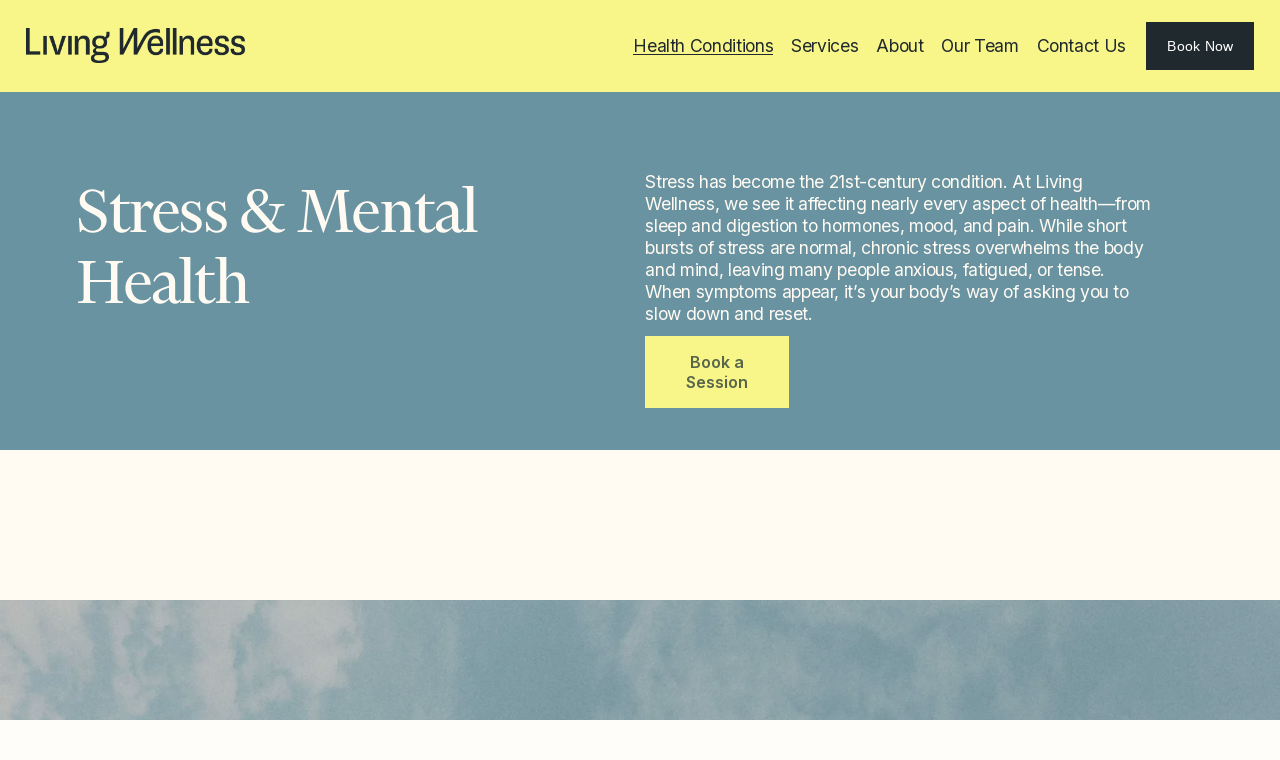

--- FILE ---
content_type: text/html;charset=utf-8
request_url: https://www.livingwellness.ca/stress-mental-health
body_size: 45925
content:
<!doctype html>
<html xmlns:og="http://opengraphprotocol.org/schema/" xmlns:fb="http://www.facebook.com/2008/fbml" lang="en-CA"  >
  <head>
    <meta http-equiv="X-UA-Compatible" content="IE=edge,chrome=1">
    <meta name="viewport" content="width=device-width, initial-scale=1">
    <!-- This is Squarespace. --><!-- guava-blue-ba3m -->
<base href="">
<meta charset="utf-8" />
<title>Stress &amp; Mental Health | Find Calm Today – Rebuild Resilience &mdash; Living Wellness</title>
<meta http-equiv="Accept-CH" content="Sec-CH-UA-Platform-Version, Sec-CH-UA-Model" /><link rel="icon" type="image/x-icon" media="(prefers-color-scheme: light)" href="https://images.squarespace-cdn.com/content/v1/69169ee71684353541048de3/18f37861-3914-41b1-af82-903ff84321e9/favicon.ico?format=100w"/>
<link rel="icon" type="image/x-icon" media="(prefers-color-scheme: dark)" href="https://images.squarespace-cdn.com/content/v1/69169ee71684353541048de3/6d30f5ef-f762-4d60-982b-fa1341ccaddd/favicon.ico?format=100w"/>
<link rel="canonical" href="https://www.livingwellness.ca/stress-mental-health"/>
<meta property="og:site_name" content="Living Wellness"/>
<meta property="og:title" content="Stress &amp; Mental Health | Find Calm Today – Rebuild Resilience &mdash; Living Wellness"/>
<meta property="og:url" content="https://www.livingwellness.ca/stress-mental-health"/>
<meta property="og:type" content="website"/>
<meta property="og:description" content="Explore holistic care for managing stress and improving mental health at Living Wellness. Personalized treatments include counselling, acupuncture, and lifestyle strategies."/>
<meta property="og:image" content="http://static1.squarespace.com/static/69169ee71684353541048de3/t/69391540584fa93b73fe63d6/1765348672872/LivingWellness_PrimaryStacked_Inkstone-min.png?format=1500w"/>
<meta property="og:image:width" content="1500"/>
<meta property="og:image:height" content="702"/>
<meta itemprop="name" content="Stress &amp; Mental Health &#124; Find Calm Today – Rebuild Resilience — Living Wellness"/>
<meta itemprop="url" content="https://www.livingwellness.ca/stress-mental-health"/>
<meta itemprop="description" content="Explore holistic care for managing stress and improving mental health at Living Wellness. Personalized treatments include counselling, acupuncture, and lifestyle strategies."/>
<meta itemprop="thumbnailUrl" content="http://static1.squarespace.com/static/69169ee71684353541048de3/t/69391540584fa93b73fe63d6/1765348672872/LivingWellness_PrimaryStacked_Inkstone-min.png?format=1500w"/>
<link rel="image_src" href="http://static1.squarespace.com/static/69169ee71684353541048de3/t/69391540584fa93b73fe63d6/1765348672872/LivingWellness_PrimaryStacked_Inkstone-min.png?format=1500w" />
<meta itemprop="image" content="http://static1.squarespace.com/static/69169ee71684353541048de3/t/69391540584fa93b73fe63d6/1765348672872/LivingWellness_PrimaryStacked_Inkstone-min.png?format=1500w"/>
<meta name="twitter:title" content="Stress &amp; Mental Health &#124; Find Calm Today – Rebuild Resilience — Living Wellness"/>
<meta name="twitter:image" content="http://static1.squarespace.com/static/69169ee71684353541048de3/t/69391540584fa93b73fe63d6/1765348672872/LivingWellness_PrimaryStacked_Inkstone-min.png?format=1500w"/>
<meta name="twitter:url" content="https://www.livingwellness.ca/stress-mental-health"/>
<meta name="twitter:card" content="summary"/>
<meta name="twitter:description" content="Explore holistic care for managing stress and improving mental health at Living Wellness. Personalized treatments include counselling, acupuncture, and lifestyle strategies."/>
<meta name="description" content="Explore holistic care for managing stress and improving mental health at 
Living Wellness. Personalized treatments include counselling, acupuncture, 
and lifestyle strategies." />
<link rel="preconnect" href="https://images.squarespace-cdn.com">
<link rel="preconnect" href="https://fonts.gstatic.com" crossorigin>
<link rel="stylesheet" href="https://fonts.googleapis.com/css2?family=Inter:ital,wght@0,400;0,600;0,700;1,400;1,700"><style data-customfonts>
@font-face {
  font-family: 'financier-display-a43s9z';
  font-style: italic;
  font-weight: 400;
  src: url('https://file.squarespace-cdn.com/content/v2/namespaces/fonts/libraries/69169ee71684353541048de3/assets/a6144da2-40b1-43d1-b93d-858143ecee15/font.woff2') format('woff2');
}
@font-face {
  font-family: 'financier-display-a43s9z';
  font-style: normal;
  font-weight: 400;
  src: url('https://file.squarespace-cdn.com/content/v2/namespaces/fonts/libraries/69169ee71684353541048de3/assets/eabf259b-cfd5-4d40-9b02-cfdf3dee8528/font.woff2') format('woff2');
}
</style>
<script type="text/javascript" crossorigin="anonymous" defer="true" nomodule="nomodule" src="//assets.squarespace.com/@sqs/polyfiller/1.6/legacy.js"></script>
<script type="text/javascript" crossorigin="anonymous" defer="true" src="//assets.squarespace.com/@sqs/polyfiller/1.6/modern.js"></script>
<script type="text/javascript">SQUARESPACE_ROLLUPS = {};</script>
<script>(function(rollups, name) { if (!rollups[name]) { rollups[name] = {}; } rollups[name].js = ["//assets.squarespace.com/universal/scripts-compressed/extract-css-runtime-c0037835899b91f5-min.en-US.js"]; })(SQUARESPACE_ROLLUPS, 'squarespace-extract_css_runtime');</script>
<script crossorigin="anonymous" src="//assets.squarespace.com/universal/scripts-compressed/extract-css-runtime-c0037835899b91f5-min.en-US.js" defer ></script><script>(function(rollups, name) { if (!rollups[name]) { rollups[name] = {}; } rollups[name].js = ["//assets.squarespace.com/universal/scripts-compressed/extract-css-moment-js-vendor-6f2a1f6ec9a41489-min.en-US.js"]; })(SQUARESPACE_ROLLUPS, 'squarespace-extract_css_moment_js_vendor');</script>
<script crossorigin="anonymous" src="//assets.squarespace.com/universal/scripts-compressed/extract-css-moment-js-vendor-6f2a1f6ec9a41489-min.en-US.js" defer ></script><script>(function(rollups, name) { if (!rollups[name]) { rollups[name] = {}; } rollups[name].js = ["//assets.squarespace.com/universal/scripts-compressed/cldr-resource-pack-22ed584d99d9b83d-min.en-US.js"]; })(SQUARESPACE_ROLLUPS, 'squarespace-cldr_resource_pack');</script>
<script crossorigin="anonymous" src="//assets.squarespace.com/universal/scripts-compressed/cldr-resource-pack-22ed584d99d9b83d-min.en-US.js" defer ></script><script>(function(rollups, name) { if (!rollups[name]) { rollups[name] = {}; } rollups[name].js = ["//assets.squarespace.com/universal/scripts-compressed/common-vendors-stable-fbd854d40b0804b7-min.en-US.js"]; })(SQUARESPACE_ROLLUPS, 'squarespace-common_vendors_stable');</script>
<script crossorigin="anonymous" src="//assets.squarespace.com/universal/scripts-compressed/common-vendors-stable-fbd854d40b0804b7-min.en-US.js" defer ></script><script>(function(rollups, name) { if (!rollups[name]) { rollups[name] = {}; } rollups[name].js = ["//assets.squarespace.com/universal/scripts-compressed/common-vendors-ca5ce1a64a3152e7-min.en-US.js"]; })(SQUARESPACE_ROLLUPS, 'squarespace-common_vendors');</script>
<script crossorigin="anonymous" src="//assets.squarespace.com/universal/scripts-compressed/common-vendors-ca5ce1a64a3152e7-min.en-US.js" defer ></script><script>(function(rollups, name) { if (!rollups[name]) { rollups[name] = {}; } rollups[name].js = ["//assets.squarespace.com/universal/scripts-compressed/common-f771dee4294b80b8-min.en-US.js"]; })(SQUARESPACE_ROLLUPS, 'squarespace-common');</script>
<script crossorigin="anonymous" src="//assets.squarespace.com/universal/scripts-compressed/common-f771dee4294b80b8-min.en-US.js" defer ></script><script>(function(rollups, name) { if (!rollups[name]) { rollups[name] = {}; } rollups[name].js = ["//assets.squarespace.com/universal/scripts-compressed/commerce-b429ba69c225a4de-min.en-US.js"]; })(SQUARESPACE_ROLLUPS, 'squarespace-commerce');</script>
<script crossorigin="anonymous" src="//assets.squarespace.com/universal/scripts-compressed/commerce-b429ba69c225a4de-min.en-US.js" defer ></script><script>(function(rollups, name) { if (!rollups[name]) { rollups[name] = {}; } rollups[name].css = ["//assets.squarespace.com/universal/styles-compressed/commerce-d39519ad4c059802-min.en-US.css"]; })(SQUARESPACE_ROLLUPS, 'squarespace-commerce');</script>
<link rel="stylesheet" type="text/css" href="//assets.squarespace.com/universal/styles-compressed/commerce-d39519ad4c059802-min.en-US.css"><script>(function(rollups, name) { if (!rollups[name]) { rollups[name] = {}; } rollups[name].js = ["//assets.squarespace.com/universal/scripts-compressed/user-account-core-ea67c11a9369a4e1-min.en-US.js"]; })(SQUARESPACE_ROLLUPS, 'squarespace-user_account_core');</script>
<script crossorigin="anonymous" src="//assets.squarespace.com/universal/scripts-compressed/user-account-core-ea67c11a9369a4e1-min.en-US.js" defer ></script><script>(function(rollups, name) { if (!rollups[name]) { rollups[name] = {}; } rollups[name].css = ["//assets.squarespace.com/universal/styles-compressed/user-account-core-a6aa76ad471115e5-min.en-US.css"]; })(SQUARESPACE_ROLLUPS, 'squarespace-user_account_core');</script>
<link rel="stylesheet" type="text/css" href="//assets.squarespace.com/universal/styles-compressed/user-account-core-a6aa76ad471115e5-min.en-US.css"><script>(function(rollups, name) { if (!rollups[name]) { rollups[name] = {}; } rollups[name].js = ["//assets.squarespace.com/universal/scripts-compressed/performance-6c7058b44420b6db-min.en-US.js"]; })(SQUARESPACE_ROLLUPS, 'squarespace-performance');</script>
<script crossorigin="anonymous" src="//assets.squarespace.com/universal/scripts-compressed/performance-6c7058b44420b6db-min.en-US.js" defer ></script><script data-name="static-context">Static = window.Static || {}; Static.SQUARESPACE_CONTEXT = {"betaFeatureFlags":["supports_versioned_template_assets","enable_form_submission_trigger","commerce-product-forms-rendering","product_block_editor_r2","form_block_first_last_name_required","section-sdk-plp-list-view-atc-button-enabled","marketing_landing_page","override_block_styles","cdk_website_components_product_enabled","campaigns_new_image_layout_picker","campaigns_discount_section_in_automations","enable_modernized_pdp_m3_layout_data","new_stacked_index","campaigns_thumbnail_layout","member_areas_feature","marketing_automations","campaigns_merch_state","i18n_beta_website_locales","pdp-site-styling-updates","nested_categories","campaigns_import_discounts","campaigns_discount_section_in_blasts","modernized-pdp-m2-enabled","scripts_defer","contacts_and_campaigns_redesign"],"facebookAppId":"314192535267336","facebookApiVersion":"v6.0","rollups":{"squarespace-announcement-bar":{"js":"//assets.squarespace.com/universal/scripts-compressed/announcement-bar-92ab1c4891022f1d-min.en-US.js"},"squarespace-audio-player":{"css":"//assets.squarespace.com/universal/styles-compressed/audio-player-b05f5197a871c566-min.en-US.css","js":"//assets.squarespace.com/universal/scripts-compressed/audio-player-48b2ef79cf1c7ffb-min.en-US.js"},"squarespace-blog-collection-list":{"css":"//assets.squarespace.com/universal/styles-compressed/blog-collection-list-b4046463b72f34e2-min.en-US.css","js":"//assets.squarespace.com/universal/scripts-compressed/blog-collection-list-f78db80fc1cd6fce-min.en-US.js"},"squarespace-calendar-block-renderer":{"css":"//assets.squarespace.com/universal/styles-compressed/calendar-block-renderer-b72d08ba4421f5a0-min.en-US.css","js":"//assets.squarespace.com/universal/scripts-compressed/calendar-block-renderer-550530d9b21148ea-min.en-US.js"},"squarespace-chartjs-helpers":{"css":"//assets.squarespace.com/universal/styles-compressed/chartjs-helpers-96b256171ee039c1-min.en-US.css","js":"//assets.squarespace.com/universal/scripts-compressed/chartjs-helpers-4fd57f343946d08e-min.en-US.js"},"squarespace-comments":{"css":"//assets.squarespace.com/universal/styles-compressed/comments-6de68efdfb98e13b-min.en-US.css","js":"//assets.squarespace.com/universal/scripts-compressed/comments-c82e035c246c9f7a-min.en-US.js"},"squarespace-custom-css-popup":{"css":"//assets.squarespace.com/universal/styles-compressed/custom-css-popup-fcd7c49bd3d86599-min.en-US.css","js":"//assets.squarespace.com/universal/scripts-compressed/custom-css-popup-e9280ebb23a7c852-min.en-US.js"},"squarespace-dialog":{"css":"//assets.squarespace.com/universal/styles-compressed/dialog-f9093f2d526b94df-min.en-US.css","js":"//assets.squarespace.com/universal/scripts-compressed/dialog-2f49dc76926f092e-min.en-US.js"},"squarespace-events-collection":{"css":"//assets.squarespace.com/universal/styles-compressed/events-collection-b72d08ba4421f5a0-min.en-US.css","js":"//assets.squarespace.com/universal/scripts-compressed/events-collection-3e7891c6b5666deb-min.en-US.js"},"squarespace-form-rendering-utils":{"js":"//assets.squarespace.com/universal/scripts-compressed/form-rendering-utils-73697cee8ecb0b8c-min.en-US.js"},"squarespace-forms":{"css":"//assets.squarespace.com/universal/styles-compressed/forms-0afd3c6ac30bbab1-min.en-US.css","js":"//assets.squarespace.com/universal/scripts-compressed/forms-2d09c3f5449a7594-min.en-US.js"},"squarespace-gallery-collection-list":{"css":"//assets.squarespace.com/universal/styles-compressed/gallery-collection-list-b4046463b72f34e2-min.en-US.css","js":"//assets.squarespace.com/universal/scripts-compressed/gallery-collection-list-07747667a3187b76-min.en-US.js"},"squarespace-image-zoom":{"css":"//assets.squarespace.com/universal/styles-compressed/image-zoom-b4046463b72f34e2-min.en-US.css","js":"//assets.squarespace.com/universal/scripts-compressed/image-zoom-60c18dc5f8f599ea-min.en-US.js"},"squarespace-pinterest":{"css":"//assets.squarespace.com/universal/styles-compressed/pinterest-b4046463b72f34e2-min.en-US.css","js":"//assets.squarespace.com/universal/scripts-compressed/pinterest-95bcbc1cf54446d6-min.en-US.js"},"squarespace-popup-overlay":{"css":"//assets.squarespace.com/universal/styles-compressed/popup-overlay-b742b752f5880972-min.en-US.css","js":"//assets.squarespace.com/universal/scripts-compressed/popup-overlay-8991e64cae120c67-min.en-US.js"},"squarespace-product-quick-view":{"css":"//assets.squarespace.com/universal/styles-compressed/product-quick-view-da3f631e5a2b9554-min.en-US.css","js":"//assets.squarespace.com/universal/scripts-compressed/product-quick-view-2a3c0e9630795752-min.en-US.js"},"squarespace-products-collection-item-v2":{"css":"//assets.squarespace.com/universal/styles-compressed/products-collection-item-v2-b4046463b72f34e2-min.en-US.css","js":"//assets.squarespace.com/universal/scripts-compressed/products-collection-item-v2-e3a3f101748fca6e-min.en-US.js"},"squarespace-products-collection-list-v2":{"css":"//assets.squarespace.com/universal/styles-compressed/products-collection-list-v2-b4046463b72f34e2-min.en-US.css","js":"//assets.squarespace.com/universal/scripts-compressed/products-collection-list-v2-eedc544f4cc56af4-min.en-US.js"},"squarespace-search-page":{"css":"//assets.squarespace.com/universal/styles-compressed/search-page-90a67fc09b9b32c6-min.en-US.css","js":"//assets.squarespace.com/universal/scripts-compressed/search-page-0ff0e020ab1fa1a7-min.en-US.js"},"squarespace-search-preview":{"js":"//assets.squarespace.com/universal/scripts-compressed/search-preview-0cd39e3057f784ac-min.en-US.js"},"squarespace-simple-liking":{"css":"//assets.squarespace.com/universal/styles-compressed/simple-liking-701bf8bbc05ec6aa-min.en-US.css","js":"//assets.squarespace.com/universal/scripts-compressed/simple-liking-c63bf8989a1c119a-min.en-US.js"},"squarespace-social-buttons":{"css":"//assets.squarespace.com/universal/styles-compressed/social-buttons-95032e5fa98e47a5-min.en-US.css","js":"//assets.squarespace.com/universal/scripts-compressed/social-buttons-0d3103d68d9577b7-min.en-US.js"},"squarespace-tourdates":{"css":"//assets.squarespace.com/universal/styles-compressed/tourdates-b4046463b72f34e2-min.en-US.css","js":"//assets.squarespace.com/universal/scripts-compressed/tourdates-6935a85e44fbeb38-min.en-US.js"},"squarespace-website-overlays-manager":{"css":"//assets.squarespace.com/universal/styles-compressed/website-overlays-manager-07ea5a4e004e6710-min.en-US.css","js":"//assets.squarespace.com/universal/scripts-compressed/website-overlays-manager-70d38206948bb16f-min.en-US.js"}},"pageType":2,"website":{"id":"69169ee71684353541048de3","identifier":"guava-blue-ba3m","websiteType":4,"contentModifiedOn":1769623877282,"cloneable":false,"hasBeenCloneable":false,"siteStatus":{},"language":"en-CA","translationLocale":"en-US","formattingLocale":"en-CA","timeZone":"America/Vancouver","machineTimeZoneOffset":-28800000,"timeZoneOffset":-28800000,"timeZoneAbbr":"PST","siteTitle":"Living Wellness","fullSiteTitle":"Stress & Mental Health | Find Calm Today \u2013 Rebuild Resilience \u2014 Living Wellness","siteDescription":"","location":{},"logoImageId":"691e841c855d735407711f0b","socialLogoImageId":"693726799b4b094b752a29b9","shareButtonOptions":{"2":true,"6":true,"1":true,"7":true,"8":true,"3":true,"4":true},"logoImageUrl":"//images.squarespace-cdn.com/content/v1/69169ee71684353541048de3/ef32e696-e992-4a8c-85aa-c3d4ca38d3c4/LivingWellness_Primary_Inkstone-min.png","socialLogoImageUrl":"//images.squarespace-cdn.com/content/v1/69169ee71684353541048de3/18f37861-3914-41b1-af82-903ff84321e9/LivingWellness_Icon_Inkstone-min.png","authenticUrl":"https://www.livingwellness.ca","internalUrl":"https://guava-blue-ba3m.squarespace.com","baseUrl":"https://www.livingwellness.ca","primaryDomain":"www.livingwellness.ca","sslSetting":3,"isHstsEnabled":true,"socialAccounts":[{"serviceId":60,"screenname":"Facebook","addedOn":1763090151760,"profileUrl":"https://www.facebook.com/livingwellnesscentre","iconEnabled":true,"serviceName":"facebook-unauth"},{"serviceId":64,"screenname":"Instagram","addedOn":1763090151793,"profileUrl":"https://www.instagram.com/living_wellnesscentre/","iconEnabled":true,"serviceName":"instagram-unauth"}],"typekitId":"","statsMigrated":false,"imageMetadataProcessingEnabled":false,"screenshotId":"2eea380daf063a0dfffc04ae3ec2f61849e213d68e9942a33f1b2cb8da171e1e","captchaSettings":{"siteKey":"","enabledForDonations":false},"showOwnerLogin":false},"websiteSettings":{"id":"69169ee71684353541048de6","websiteId":"69169ee71684353541048de3","subjects":[],"country":"CA","state":"BC","simpleLikingEnabled":true,"mobileInfoBarSettings":{"isContactEmailEnabled":false,"isContactPhoneNumberEnabled":false,"isLocationEnabled":false,"isBusinessHoursEnabled":false},"announcementBarSettings":{},"commentLikesAllowed":true,"commentAnonAllowed":true,"commentThreaded":true,"commentApprovalRequired":false,"commentAvatarsOn":true,"commentSortType":2,"commentFlagThreshold":0,"commentFlagsAllowed":true,"commentEnableByDefault":true,"commentDisableAfterDaysDefault":0,"disqusShortname":"","commentsEnabled":false,"businessHours":{},"storeSettings":{"returnPolicy":null,"termsOfService":null,"privacyPolicy":null,"expressCheckout":false,"continueShoppingLinkUrl":"/","useLightCart":false,"showNoteField":false,"shippingCountryDefaultValue":"US","billToShippingDefaultValue":false,"showShippingPhoneNumber":true,"isShippingPhoneRequired":false,"showBillingPhoneNumber":true,"isBillingPhoneRequired":false,"currenciesSupported":["USD","CAD","GBP","AUD","EUR","CHF","NOK","SEK","DKK","NZD","SGD","MXN","HKD","CZK","ILS","MYR","RUB","PHP","PLN","THB","BRL","ARS","COP","IDR","INR","JPY","ZAR"],"defaultCurrency":"USD","selectedCurrency":"CAD","measurementStandard":1,"showCustomCheckoutForm":false,"checkoutPageMarketingOptInEnabled":true,"enableMailingListOptInByDefault":false,"sameAsRetailLocation":false,"merchandisingSettings":{"scarcityEnabledOnProductItems":false,"scarcityEnabledOnProductBlocks":false,"scarcityMessageType":"DEFAULT_SCARCITY_MESSAGE","scarcityThreshold":10,"multipleQuantityAllowedForServices":true,"restockNotificationsEnabled":false,"restockNotificationsMailingListSignUpEnabled":false,"relatedProductsEnabled":false,"relatedProductsOrdering":"random","soldOutVariantsDropdownDisabled":false,"productComposerOptedIn":false,"productComposerABTestOptedOut":false,"productReviewsEnabled":false},"minimumOrderSubtotalEnabled":false,"minimumOrderSubtotal":{"currency":"CAD","value":"0.00"},"addToCartConfirmationType":2,"isLive":false,"multipleQuantityAllowedForServices":true},"useEscapeKeyToLogin":false,"ssBadgeType":1,"ssBadgePosition":4,"ssBadgeVisibility":1,"ssBadgeDevices":1,"pinterestOverlayOptions":{"mode":"disabled"},"userAccountsSettings":{"loginAllowed":true,"signupAllowed":true}},"cookieSettings":{"isCookieBannerEnabled":true,"isRestrictiveCookiePolicyEnabled":true,"cookieBannerText":"<p>Select \u201CAccept all\u201D to agree to our use of cookies and similar technologies to enhance your browsing experience, security, analytics and customization. Select \u201DManage cookies\u201D to make more choices or opt out.</p>","cookieBannerPosition":"BOTTOM","cookieBannerCtaText":"Accept all","cookieBannerAcceptType":"OPT_IN","cookieBannerOptOutCtaText":"Decline all","cookieBannerHasOptOut":false,"cookieBannerHasManageCookies":true,"cookieBannerManageCookiesLabel":"Manage cookies","cookieBannerSavedPreferencesText":"Cookie Preferences","cookieBannerSavedPreferencesLayout":"PILL"},"websiteCloneable":false,"collection":{"title":"Stress & Mental Health","id":"692a529b9cf3ff7a143999b1","fullUrl":"/stress-mental-health","type":10,"permissionType":1},"subscribed":false,"appDomain":"squarespace.com","templateTweakable":true,"tweakJSON":{"form-use-theme-colors":"true","header-logo-height":"35px","header-mobile-logo-max-height":"25px","header-vert-padding":"1.7vw","header-width":"Full","maxPageWidth":"18000px","mobile-header-vert-padding":"6vw","pagePadding":"2vw","tweak-blog-alternating-side-by-side-image-aspect-ratio":"1:1 Square","tweak-blog-alternating-side-by-side-image-spacing":"6%","tweak-blog-alternating-side-by-side-meta-spacing":"20px","tweak-blog-alternating-side-by-side-primary-meta":"Categories","tweak-blog-alternating-side-by-side-read-more-spacing":"20px","tweak-blog-alternating-side-by-side-secondary-meta":"Date","tweak-blog-basic-grid-columns":"2","tweak-blog-basic-grid-image-aspect-ratio":"3:2 Standard","tweak-blog-basic-grid-image-spacing":"20px","tweak-blog-basic-grid-meta-spacing":"10px","tweak-blog-basic-grid-primary-meta":"Date","tweak-blog-basic-grid-read-more-spacing":"20px","tweak-blog-basic-grid-secondary-meta":"Categories","tweak-blog-item-custom-width":"75","tweak-blog-item-show-author-profile":"false","tweak-blog-item-width":"Medium","tweak-blog-masonry-columns":"2","tweak-blog-masonry-horizontal-spacing":"30px","tweak-blog-masonry-image-spacing":"20px","tweak-blog-masonry-meta-spacing":"20px","tweak-blog-masonry-primary-meta":"Categories","tweak-blog-masonry-read-more-spacing":"20px","tweak-blog-masonry-secondary-meta":"Date","tweak-blog-masonry-vertical-spacing":"30px","tweak-blog-side-by-side-image-aspect-ratio":"1:1 Square","tweak-blog-side-by-side-image-spacing":"6%","tweak-blog-side-by-side-meta-spacing":"20px","tweak-blog-side-by-side-primary-meta":"Categories","tweak-blog-side-by-side-read-more-spacing":"20px","tweak-blog-side-by-side-secondary-meta":"Date","tweak-blog-single-column-image-spacing":"50px","tweak-blog-single-column-meta-spacing":"0px","tweak-blog-single-column-primary-meta":"Date","tweak-blog-single-column-read-more-spacing":"0px","tweak-blog-single-column-secondary-meta":"Categories","tweak-events-stacked-show-thumbnails":"true","tweak-events-stacked-thumbnail-size":"3:2 Standard","tweak-fixed-header":"true","tweak-fixed-header-style":"Basic","tweak-global-animations-animation-curve":"ease","tweak-global-animations-animation-delay":"0.6s","tweak-global-animations-animation-duration":"1.50s","tweak-global-animations-animation-style":"fade","tweak-global-animations-animation-type":"fade","tweak-global-animations-complexity-level":"detailed","tweak-global-animations-enabled":"true","tweak-portfolio-grid-basic-custom-height":"50","tweak-portfolio-grid-overlay-custom-height":"50","tweak-portfolio-hover-follow-acceleration":"10%","tweak-portfolio-hover-follow-animation-duration":"Fast","tweak-portfolio-hover-follow-animation-type":"Fade","tweak-portfolio-hover-follow-delimiter":"Bullet","tweak-portfolio-hover-follow-front":"false","tweak-portfolio-hover-follow-layout":"Inline","tweak-portfolio-hover-follow-size":"50","tweak-portfolio-hover-follow-text-spacing-x":"1.5","tweak-portfolio-hover-follow-text-spacing-y":"1.5","tweak-portfolio-hover-static-animation-duration":"Fast","tweak-portfolio-hover-static-animation-type":"Fade","tweak-portfolio-hover-static-delimiter":"Hyphen","tweak-portfolio-hover-static-front":"true","tweak-portfolio-hover-static-layout":"Inline","tweak-portfolio-hover-static-size":"50","tweak-portfolio-hover-static-text-spacing-x":"1.5","tweak-portfolio-hover-static-text-spacing-y":"1.5","tweak-portfolio-index-background-animation-duration":"Medium","tweak-portfolio-index-background-animation-type":"Fade","tweak-portfolio-index-background-custom-height":"50","tweak-portfolio-index-background-delimiter":"None","tweak-portfolio-index-background-height":"Large","tweak-portfolio-index-background-horizontal-alignment":"Center","tweak-portfolio-index-background-link-format":"Stacked","tweak-portfolio-index-background-persist":"false","tweak-portfolio-index-background-vertical-alignment":"Middle","tweak-portfolio-index-background-width":"Full","tweak-transparent-header":"false"},"templateId":"5c5a519771c10ba3470d8101","templateVersion":"7.1","pageFeatures":[1,2,4],"gmRenderKey":"QUl6YVN5Q0JUUk9xNkx1dkZfSUUxcjQ2LVQ0QWVUU1YtMGQ3bXk4","templateScriptsRootUrl":"https://static1.squarespace.com/static/vta/5c5a519771c10ba3470d8101/scripts/","impersonatedSession":false,"tzData":{"zones":[[-480,"Canada","P%sT",null]],"rules":{"Canada":[[1974,2006,null,"Oct","lastSun","2:00","0","S"],[1987,2006,null,"Apr","Sun>=1","2:00","1:00","D"],[2007,"max",null,"Mar","Sun>=8","2:00","1:00","D"],[2007,"max",null,"Nov","Sun>=1","2:00","0","S"]]}},"showAnnouncementBar":false,"recaptchaEnterpriseContext":{"recaptchaEnterpriseSiteKey":"6LdDFQwjAAAAAPigEvvPgEVbb7QBm-TkVJdDTlAv"},"i18nContext":{"timeZoneData":{"id":"America/Vancouver","name":"Pacific Time"}},"env":"PRODUCTION","visitorFormContext":{"formFieldFormats":{"countries":[{"name":"Afghanistan","code":"AF","phoneCode":"+93"},{"name":"\u00C5land Islands","code":"AX","phoneCode":"+358"},{"name":"Albania","code":"AL","phoneCode":"+355"},{"name":"Algeria","code":"DZ","phoneCode":"+213"},{"name":"American Samoa","code":"AS","phoneCode":"+1"},{"name":"Andorra","code":"AD","phoneCode":"+376"},{"name":"Angola","code":"AO","phoneCode":"+244"},{"name":"Anguilla","code":"AI","phoneCode":"+1"},{"name":"Antigua & Barbuda","code":"AG","phoneCode":"+1"},{"name":"Argentina","code":"AR","phoneCode":"+54"},{"name":"Armenia","code":"AM","phoneCode":"+374"},{"name":"Aruba","code":"AW","phoneCode":"+297"},{"name":"Ascension Island","code":"AC","phoneCode":"+247"},{"name":"Australia","code":"AU","phoneCode":"+61"},{"name":"Austria","code":"AT","phoneCode":"+43"},{"name":"Azerbaijan","code":"AZ","phoneCode":"+994"},{"name":"Bahamas","code":"BS","phoneCode":"+1"},{"name":"Bahrain","code":"BH","phoneCode":"+973"},{"name":"Bangladesh","code":"BD","phoneCode":"+880"},{"name":"Barbados","code":"BB","phoneCode":"+1"},{"name":"Belarus","code":"BY","phoneCode":"+375"},{"name":"Belgium","code":"BE","phoneCode":"+32"},{"name":"Belize","code":"BZ","phoneCode":"+501"},{"name":"Benin","code":"BJ","phoneCode":"+229"},{"name":"Bermuda","code":"BM","phoneCode":"+1"},{"name":"Bhutan","code":"BT","phoneCode":"+975"},{"name":"Bolivia","code":"BO","phoneCode":"+591"},{"name":"Bosnia & Herzegovina","code":"BA","phoneCode":"+387"},{"name":"Botswana","code":"BW","phoneCode":"+267"},{"name":"Brazil","code":"BR","phoneCode":"+55"},{"name":"British Indian Ocean Territory","code":"IO","phoneCode":"+246"},{"name":"British Virgin Islands","code":"VG","phoneCode":"+1"},{"name":"Brunei","code":"BN","phoneCode":"+673"},{"name":"Bulgaria","code":"BG","phoneCode":"+359"},{"name":"Burkina Faso","code":"BF","phoneCode":"+226"},{"name":"Burundi","code":"BI","phoneCode":"+257"},{"name":"Cambodia","code":"KH","phoneCode":"+855"},{"name":"Cameroon","code":"CM","phoneCode":"+237"},{"name":"Canada","code":"CA","phoneCode":"+1"},{"name":"Cape Verde","code":"CV","phoneCode":"+238"},{"name":"Caribbean Netherlands","code":"BQ","phoneCode":"+599"},{"name":"Cayman Islands","code":"KY","phoneCode":"+1"},{"name":"Central African Republic","code":"CF","phoneCode":"+236"},{"name":"Chad","code":"TD","phoneCode":"+235"},{"name":"Chile","code":"CL","phoneCode":"+56"},{"name":"China","code":"CN","phoneCode":"+86"},{"name":"Christmas Island","code":"CX","phoneCode":"+61"},{"name":"Cocos (Keeling) Islands","code":"CC","phoneCode":"+61"},{"name":"Colombia","code":"CO","phoneCode":"+57"},{"name":"Comoros","code":"KM","phoneCode":"+269"},{"name":"Congo - Brazzaville","code":"CG","phoneCode":"+242"},{"name":"Congo - Kinshasa","code":"CD","phoneCode":"+243"},{"name":"Cook Islands","code":"CK","phoneCode":"+682"},{"name":"Costa Rica","code":"CR","phoneCode":"+506"},{"name":"C\u00F4te d\u2019Ivoire","code":"CI","phoneCode":"+225"},{"name":"Croatia","code":"HR","phoneCode":"+385"},{"name":"Cuba","code":"CU","phoneCode":"+53"},{"name":"Cura\u00E7ao","code":"CW","phoneCode":"+599"},{"name":"Cyprus","code":"CY","phoneCode":"+357"},{"name":"Czechia","code":"CZ","phoneCode":"+420"},{"name":"Denmark","code":"DK","phoneCode":"+45"},{"name":"Djibouti","code":"DJ","phoneCode":"+253"},{"name":"Dominica","code":"DM","phoneCode":"+1"},{"name":"Dominican Republic","code":"DO","phoneCode":"+1"},{"name":"Ecuador","code":"EC","phoneCode":"+593"},{"name":"Egypt","code":"EG","phoneCode":"+20"},{"name":"El Salvador","code":"SV","phoneCode":"+503"},{"name":"Equatorial Guinea","code":"GQ","phoneCode":"+240"},{"name":"Eritrea","code":"ER","phoneCode":"+291"},{"name":"Estonia","code":"EE","phoneCode":"+372"},{"name":"Eswatini","code":"SZ","phoneCode":"+268"},{"name":"Ethiopia","code":"ET","phoneCode":"+251"},{"name":"Falkland Islands","code":"FK","phoneCode":"+500"},{"name":"Faroe Islands","code":"FO","phoneCode":"+298"},{"name":"Fiji","code":"FJ","phoneCode":"+679"},{"name":"Finland","code":"FI","phoneCode":"+358"},{"name":"France","code":"FR","phoneCode":"+33"},{"name":"French Guiana","code":"GF","phoneCode":"+594"},{"name":"French Polynesia","code":"PF","phoneCode":"+689"},{"name":"Gabon","code":"GA","phoneCode":"+241"},{"name":"Gambia","code":"GM","phoneCode":"+220"},{"name":"Georgia","code":"GE","phoneCode":"+995"},{"name":"Germany","code":"DE","phoneCode":"+49"},{"name":"Ghana","code":"GH","phoneCode":"+233"},{"name":"Gibraltar","code":"GI","phoneCode":"+350"},{"name":"Greece","code":"GR","phoneCode":"+30"},{"name":"Greenland","code":"GL","phoneCode":"+299"},{"name":"Grenada","code":"GD","phoneCode":"+1"},{"name":"Guadeloupe","code":"GP","phoneCode":"+590"},{"name":"Guam","code":"GU","phoneCode":"+1"},{"name":"Guatemala","code":"GT","phoneCode":"+502"},{"name":"Guernsey","code":"GG","phoneCode":"+44"},{"name":"Guinea","code":"GN","phoneCode":"+224"},{"name":"Guinea-Bissau","code":"GW","phoneCode":"+245"},{"name":"Guyana","code":"GY","phoneCode":"+592"},{"name":"Haiti","code":"HT","phoneCode":"+509"},{"name":"Honduras","code":"HN","phoneCode":"+504"},{"name":"Hong Kong SAR China","code":"HK","phoneCode":"+852"},{"name":"Hungary","code":"HU","phoneCode":"+36"},{"name":"Iceland","code":"IS","phoneCode":"+354"},{"name":"India","code":"IN","phoneCode":"+91"},{"name":"Indonesia","code":"ID","phoneCode":"+62"},{"name":"Iran","code":"IR","phoneCode":"+98"},{"name":"Iraq","code":"IQ","phoneCode":"+964"},{"name":"Ireland","code":"IE","phoneCode":"+353"},{"name":"Isle of Man","code":"IM","phoneCode":"+44"},{"name":"Israel","code":"IL","phoneCode":"+972"},{"name":"Italy","code":"IT","phoneCode":"+39"},{"name":"Jamaica","code":"JM","phoneCode":"+1"},{"name":"Japan","code":"JP","phoneCode":"+81"},{"name":"Jersey","code":"JE","phoneCode":"+44"},{"name":"Jordan","code":"JO","phoneCode":"+962"},{"name":"Kazakhstan","code":"KZ","phoneCode":"+7"},{"name":"Kenya","code":"KE","phoneCode":"+254"},{"name":"Kiribati","code":"KI","phoneCode":"+686"},{"name":"Kosovo","code":"XK","phoneCode":"+383"},{"name":"Kuwait","code":"KW","phoneCode":"+965"},{"name":"Kyrgyzstan","code":"KG","phoneCode":"+996"},{"name":"Laos","code":"LA","phoneCode":"+856"},{"name":"Latvia","code":"LV","phoneCode":"+371"},{"name":"Lebanon","code":"LB","phoneCode":"+961"},{"name":"Lesotho","code":"LS","phoneCode":"+266"},{"name":"Liberia","code":"LR","phoneCode":"+231"},{"name":"Libya","code":"LY","phoneCode":"+218"},{"name":"Liechtenstein","code":"LI","phoneCode":"+423"},{"name":"Lithuania","code":"LT","phoneCode":"+370"},{"name":"Luxembourg","code":"LU","phoneCode":"+352"},{"name":"Macao SAR China","code":"MO","phoneCode":"+853"},{"name":"Madagascar","code":"MG","phoneCode":"+261"},{"name":"Malawi","code":"MW","phoneCode":"+265"},{"name":"Malaysia","code":"MY","phoneCode":"+60"},{"name":"Maldives","code":"MV","phoneCode":"+960"},{"name":"Mali","code":"ML","phoneCode":"+223"},{"name":"Malta","code":"MT","phoneCode":"+356"},{"name":"Marshall Islands","code":"MH","phoneCode":"+692"},{"name":"Martinique","code":"MQ","phoneCode":"+596"},{"name":"Mauritania","code":"MR","phoneCode":"+222"},{"name":"Mauritius","code":"MU","phoneCode":"+230"},{"name":"Mayotte","code":"YT","phoneCode":"+262"},{"name":"Mexico","code":"MX","phoneCode":"+52"},{"name":"Micronesia","code":"FM","phoneCode":"+691"},{"name":"Moldova","code":"MD","phoneCode":"+373"},{"name":"Monaco","code":"MC","phoneCode":"+377"},{"name":"Mongolia","code":"MN","phoneCode":"+976"},{"name":"Montenegro","code":"ME","phoneCode":"+382"},{"name":"Montserrat","code":"MS","phoneCode":"+1"},{"name":"Morocco","code":"MA","phoneCode":"+212"},{"name":"Mozambique","code":"MZ","phoneCode":"+258"},{"name":"Myanmar (Burma)","code":"MM","phoneCode":"+95"},{"name":"Namibia","code":"NA","phoneCode":"+264"},{"name":"Nauru","code":"NR","phoneCode":"+674"},{"name":"Nepal","code":"NP","phoneCode":"+977"},{"name":"Netherlands","code":"NL","phoneCode":"+31"},{"name":"New Caledonia","code":"NC","phoneCode":"+687"},{"name":"New Zealand","code":"NZ","phoneCode":"+64"},{"name":"Nicaragua","code":"NI","phoneCode":"+505"},{"name":"Niger","code":"NE","phoneCode":"+227"},{"name":"Nigeria","code":"NG","phoneCode":"+234"},{"name":"Niue","code":"NU","phoneCode":"+683"},{"name":"Norfolk Island","code":"NF","phoneCode":"+672"},{"name":"Northern Mariana Islands","code":"MP","phoneCode":"+1"},{"name":"North Korea","code":"KP","phoneCode":"+850"},{"name":"North Macedonia","code":"MK","phoneCode":"+389"},{"name":"Norway","code":"NO","phoneCode":"+47"},{"name":"Oman","code":"OM","phoneCode":"+968"},{"name":"Pakistan","code":"PK","phoneCode":"+92"},{"name":"Palau","code":"PW","phoneCode":"+680"},{"name":"Palestinian Territories","code":"PS","phoneCode":"+970"},{"name":"Panama","code":"PA","phoneCode":"+507"},{"name":"Papua New Guinea","code":"PG","phoneCode":"+675"},{"name":"Paraguay","code":"PY","phoneCode":"+595"},{"name":"Peru","code":"PE","phoneCode":"+51"},{"name":"Philippines","code":"PH","phoneCode":"+63"},{"name":"Poland","code":"PL","phoneCode":"+48"},{"name":"Portugal","code":"PT","phoneCode":"+351"},{"name":"Puerto Rico","code":"PR","phoneCode":"+1"},{"name":"Qatar","code":"QA","phoneCode":"+974"},{"name":"R\u00E9union","code":"RE","phoneCode":"+262"},{"name":"Romania","code":"RO","phoneCode":"+40"},{"name":"Russia","code":"RU","phoneCode":"+7"},{"name":"Rwanda","code":"RW","phoneCode":"+250"},{"name":"Samoa","code":"WS","phoneCode":"+685"},{"name":"San Marino","code":"SM","phoneCode":"+378"},{"name":"S\u00E3o Tom\u00E9 & Pr\u00EDncipe","code":"ST","phoneCode":"+239"},{"name":"Saudi Arabia","code":"SA","phoneCode":"+966"},{"name":"Senegal","code":"SN","phoneCode":"+221"},{"name":"Serbia","code":"RS","phoneCode":"+381"},{"name":"Seychelles","code":"SC","phoneCode":"+248"},{"name":"Sierra Leone","code":"SL","phoneCode":"+232"},{"name":"Singapore","code":"SG","phoneCode":"+65"},{"name":"Sint Maarten","code":"SX","phoneCode":"+1"},{"name":"Slovakia","code":"SK","phoneCode":"+421"},{"name":"Slovenia","code":"SI","phoneCode":"+386"},{"name":"Solomon Islands","code":"SB","phoneCode":"+677"},{"name":"Somalia","code":"SO","phoneCode":"+252"},{"name":"South Africa","code":"ZA","phoneCode":"+27"},{"name":"South Korea","code":"KR","phoneCode":"+82"},{"name":"South Sudan","code":"SS","phoneCode":"+211"},{"name":"Spain","code":"ES","phoneCode":"+34"},{"name":"Sri Lanka","code":"LK","phoneCode":"+94"},{"name":"St. Barth\u00E9lemy","code":"BL","phoneCode":"+590"},{"name":"St. Helena","code":"SH","phoneCode":"+290"},{"name":"St. Kitts & Nevis","code":"KN","phoneCode":"+1"},{"name":"St. Lucia","code":"LC","phoneCode":"+1"},{"name":"St. Martin","code":"MF","phoneCode":"+590"},{"name":"St. Pierre & Miquelon","code":"PM","phoneCode":"+508"},{"name":"St. Vincent & Grenadines","code":"VC","phoneCode":"+1"},{"name":"Sudan","code":"SD","phoneCode":"+249"},{"name":"Suriname","code":"SR","phoneCode":"+597"},{"name":"Svalbard & Jan Mayen","code":"SJ","phoneCode":"+47"},{"name":"Sweden","code":"SE","phoneCode":"+46"},{"name":"Switzerland","code":"CH","phoneCode":"+41"},{"name":"Syria","code":"SY","phoneCode":"+963"},{"name":"Taiwan","code":"TW","phoneCode":"+886"},{"name":"Tajikistan","code":"TJ","phoneCode":"+992"},{"name":"Tanzania","code":"TZ","phoneCode":"+255"},{"name":"Thailand","code":"TH","phoneCode":"+66"},{"name":"Timor-Leste","code":"TL","phoneCode":"+670"},{"name":"Togo","code":"TG","phoneCode":"+228"},{"name":"Tokelau","code":"TK","phoneCode":"+690"},{"name":"Tonga","code":"TO","phoneCode":"+676"},{"name":"Trinidad & Tobago","code":"TT","phoneCode":"+1"},{"name":"Tristan da Cunha","code":"TA","phoneCode":"+290"},{"name":"Tunisia","code":"TN","phoneCode":"+216"},{"name":"T\u00FCrkiye","code":"TR","phoneCode":"+90"},{"name":"Turkmenistan","code":"TM","phoneCode":"+993"},{"name":"Turks & Caicos Islands","code":"TC","phoneCode":"+1"},{"name":"Tuvalu","code":"TV","phoneCode":"+688"},{"name":"U.S. Virgin Islands","code":"VI","phoneCode":"+1"},{"name":"Uganda","code":"UG","phoneCode":"+256"},{"name":"Ukraine","code":"UA","phoneCode":"+380"},{"name":"United Arab Emirates","code":"AE","phoneCode":"+971"},{"name":"United Kingdom","code":"GB","phoneCode":"+44"},{"name":"United States","code":"US","phoneCode":"+1"},{"name":"Uruguay","code":"UY","phoneCode":"+598"},{"name":"Uzbekistan","code":"UZ","phoneCode":"+998"},{"name":"Vanuatu","code":"VU","phoneCode":"+678"},{"name":"Vatican City","code":"VA","phoneCode":"+39"},{"name":"Venezuela","code":"VE","phoneCode":"+58"},{"name":"Vietnam","code":"VN","phoneCode":"+84"},{"name":"Wallis & Futuna","code":"WF","phoneCode":"+681"},{"name":"Western Sahara","code":"EH","phoneCode":"+212"},{"name":"Yemen","code":"YE","phoneCode":"+967"},{"name":"Zambia","code":"ZM","phoneCode":"+260"},{"name":"Zimbabwe","code":"ZW","phoneCode":"+263"}],"initialPhoneFormat":{"id":0,"type":"PHONE_NUMBER","country":"CA","labelLocale":"en-US","fields":[{"type":"SEPARATOR","label":"(","identifier":"LeftParen","length":0,"required":false,"metadata":{}},{"type":"FIELD","label":"1","identifier":"1","length":3,"required":false,"metadata":{}},{"type":"SEPARATOR","label":")","identifier":"RightParen","length":0,"required":false,"metadata":{}},{"type":"SEPARATOR","label":" ","identifier":"Space","length":0,"required":false,"metadata":{}},{"type":"FIELD","label":"2","identifier":"2","length":3,"required":false,"metadata":{}},{"type":"SEPARATOR","label":"-","identifier":"Dash","length":0,"required":false,"metadata":{}},{"type":"FIELD","label":"3","identifier":"3","length":14,"required":false,"metadata":{}}]},"initialNameOrder":"GIVEN_FIRST","initialAddressFormat":{"id":0,"type":"ADDRESS","country":"CA","labelLocale":"en","fields":[{"type":"FIELD","label":"Address Line 1","identifier":"Line1","length":0,"required":true,"metadata":{"autocomplete":"address-line1"}},{"type":"SEPARATOR","label":"\n","identifier":"Newline","length":0,"required":false,"metadata":{}},{"type":"FIELD","label":"Address Line 2","identifier":"Line2","length":0,"required":false,"metadata":{"autocomplete":"address-line2"}},{"type":"SEPARATOR","label":"\n","identifier":"Newline","length":0,"required":false,"metadata":{}},{"type":"FIELD","label":"City","identifier":"City","length":0,"required":true,"metadata":{"autocomplete":"address-level2"}},{"type":"SEPARATOR","label":" ","identifier":"Space","length":0,"required":false,"metadata":{}},{"type":"FIELD","label":"Province","identifier":"State","length":0,"required":true,"metadata":{"autocomplete":"address-level1"}},{"type":"SEPARATOR","label":" ","identifier":"Space","length":0,"required":false,"metadata":{}},{"type":"FIELD","label":"Postal Code","identifier":"Zip","length":0,"required":true,"metadata":{"autocomplete":"postal-code"}}]}},"localizedStrings":{"validation":{"noValidSelection":"A valid selection must be made.","invalidUrl":"Must be a valid URL.","stringTooLong":"Value should have a length no longer than {0}.","containsInvalidKey":"{0} contains an invalid key.","invalidTwitterUsername":"Must be a valid Twitter username.","valueOutsideRange":"Value must be in the range {0} to {1}.","invalidPassword":"Passwords should not contain whitespace.","missingRequiredSubfields":"{0} is missing required subfields: {1}","invalidCurrency":"Currency value should be formatted like 1234 or 123.99.","invalidMapSize":"Value should contain exactly {0} elements.","subfieldsRequired":"All fields in {0} are required.","formSubmissionFailed":"Form submission failed. Review the following information: {0}.","invalidCountryCode":"Country code should have an optional plus and up to 4 digits.","invalidDate":"This is not a real date.","required":"{0} is required.","invalidStringLength":"Value should be {0} characters long.","invalidEmail":"Email addresses should follow the format user@domain.com.","invalidListLength":"Value should be {0} elements long.","allEmpty":"Please fill out at least one form field.","missingRequiredQuestion":"Missing a required question.","invalidQuestion":"Contained an invalid question.","captchaFailure":"Captcha validation failed. Please try again.","stringTooShort":"Value should have a length of at least {0}.","invalid":"{0} is not valid.","formErrors":"Form Errors","containsInvalidValue":"{0} contains an invalid value.","invalidUnsignedNumber":"Numbers must contain only digits and no other characters.","invalidName":"Valid names contain only letters, numbers, spaces, ', or - characters."},"submit":"Submit","status":{"title":"{@} Block","learnMore":"Learn more"},"name":{"firstName":"First Name","lastName":"Last Name"},"lightbox":{"openForm":"Open Form"},"likert":{"agree":"Agree","stronglyDisagree":"Strongly Disagree","disagree":"Disagree","stronglyAgree":"Strongly Agree","neutral":"Neutral"},"time":{"am":"AM","second":"Second","pm":"PM","minute":"Minute","amPm":"AM/PM","hour":"Hour"},"notFound":"Form not found.","date":{"yyyy":"YYYY","year":"Year","mm":"MM","day":"Day","month":"Month","dd":"DD"},"phone":{"country":"Country","number":"Number","prefix":"Prefix","areaCode":"Area Code","line":"Line"},"submitError":"Unable to submit form. Please try again later.","address":{"stateProvince":"State/Province","country":"Country","zipPostalCode":"Zip/Postal Code","address2":"Address 2","address1":"Address 1","city":"City"},"email":{"signUp":"Sign up for news and updates"},"cannotSubmitDemoForm":"This is a demo form and cannot be submitted.","required":"(required)","invalidData":"Invalid form data."}}};</script><link rel="stylesheet" type="text/css" href="https://definitions.sqspcdn.com/website-component-definition/static-assets/website.components.button/6cf4e8f6-45b2-407c-a3b3-c79d89e61eaf_301/website.components.button.styles.css"/><link rel="stylesheet" type="text/css" href="https://definitions.sqspcdn.com/website-component-definition/static-assets/website.components.imageFluid/baa54f4e-a208-4fd5-bbb3-3181f40c57a3_131/website.components.imageFluid.styles.css"/><script defer src="https://definitions.sqspcdn.com/website-component-definition/static-assets/website.components.imageFluid/baa54f4e-a208-4fd5-bbb3-3181f40c57a3_131/image-effect-liquid.js"></script><script defer src="https://definitions.sqspcdn.com/website-component-definition/static-assets/website.components.button/6cf4e8f6-45b2-407c-a3b3-c79d89e61eaf_301/3196.js"></script><script defer src="https://definitions.sqspcdn.com/website-component-definition/static-assets/website.components.button/6cf4e8f6-45b2-407c-a3b3-c79d89e61eaf_301/trigger-animation-runtime.js"></script><script defer src="https://definitions.sqspcdn.com/website-component-definition/static-assets/website.components.imageFluid/baa54f4e-a208-4fd5-bbb3-3181f40c57a3_131/website.components.imageFluid.visitor.js"></script><script defer src="https://definitions.sqspcdn.com/website-component-definition/static-assets/website.components.imageFluid/baa54f4e-a208-4fd5-bbb3-3181f40c57a3_131/9882.js"></script><script defer src="https://definitions.sqspcdn.com/website-component-definition/static-assets/website.components.imageFluid/baa54f4e-a208-4fd5-bbb3-3181f40c57a3_131/image-effect-refracted-circles.js"></script><script defer src="https://definitions.sqspcdn.com/website-component-definition/static-assets/website.components.imageFluid/baa54f4e-a208-4fd5-bbb3-3181f40c57a3_131/image-effect-refracted-lines.js"></script><script defer src="https://definitions.sqspcdn.com/website-component-definition/static-assets/website.components.imageFluid/baa54f4e-a208-4fd5-bbb3-3181f40c57a3_131/website.components.imageFluid.shared.constants.js"></script><script defer src="https://definitions.sqspcdn.com/website-component-definition/static-assets/website.components.imageFluid/baa54f4e-a208-4fd5-bbb3-3181f40c57a3_131/image-effect-film-grain.js"></script><script defer src="https://definitions.sqspcdn.com/website-component-definition/static-assets/website.components.button/6cf4e8f6-45b2-407c-a3b3-c79d89e61eaf_301/website.components.button.visitor.js"></script><script defer src="https://definitions.sqspcdn.com/website-component-definition/static-assets/website.components.button/6cf4e8f6-45b2-407c-a3b3-c79d89e61eaf_301/8830.js"></script><script defer src="https://definitions.sqspcdn.com/website-component-definition/static-assets/website.components.button/6cf4e8f6-45b2-407c-a3b3-c79d89e61eaf_301/block-animation-preview-manager.js"></script><script defer src="https://definitions.sqspcdn.com/website-component-definition/static-assets/website.components.imageFluid/baa54f4e-a208-4fd5-bbb3-3181f40c57a3_131/8830.js"></script><script defer src="https://definitions.sqspcdn.com/website-component-definition/static-assets/website.components.imageFluid/baa54f4e-a208-4fd5-bbb3-3181f40c57a3_131/748.js"></script><script defer src="https://definitions.sqspcdn.com/website-component-definition/static-assets/website.components.imageFluid/baa54f4e-a208-4fd5-bbb3-3181f40c57a3_131/image-effect-parallax.js"></script><script type="application/ld+json">{"url":"https://www.livingwellness.ca","name":"Living Wellness","description":"","image":"//images.squarespace-cdn.com/content/v1/69169ee71684353541048de3/ef32e696-e992-4a8c-85aa-c3d4ca38d3c4/LivingWellness_Primary_Inkstone-min.png","@context":"http://schema.org","@type":"WebSite"}</script><script type="application/ld+json">{"address":"","image":"https://static1.squarespace.com/static/69169ee71684353541048de3/t/691e841c855d735407711f0b/1769623877282/","openingHours":"","@context":"http://schema.org","@type":"LocalBusiness"}</script><link rel="stylesheet" type="text/css" href="https://static1.squarespace.com/static/versioned-site-css/69169ee71684353541048de3/82/5c5a519771c10ba3470d8101/69169ee71684353541048deb/1730/site.css"/><script data-sqs-type="cookiepreferencesgetter">(function(){window.getSquarespaceCookies = function() {    const getCookiesAllowed = function(cookieName){ return ('; '+document.cookie).split('; ' + cookieName + '=').pop().split(';')[0] === 'true'};    return {      performance: getCookiesAllowed('ss_performanceCookiesAllowed') ? 'accepted' : 'declined',      marketing: getCookiesAllowed('ss_marketingCookiesAllowed') ? 'accepted' : 'declined'    }}})()</script><!-- Google tag (gtag.js) -->
<script async src="https://www.googletagmanager.com/gtag/js?id=AW-17810350889"></script>
<script>
  window.dataLayer = window.dataLayer || [];
  function gtag(){dataLayer.push(arguments);}
  gtag('js', new Date());

  gtag('config', 'AW-17810350889');
</script><script>Static.COOKIE_BANNER_CAPABLE = true;</script>
<script async src="https://www.googletagmanager.com/gtag/js?id=G-TX7ZBT1BJK"></script><script>window.dataLayer = window.dataLayer || [];function gtag(){dataLayer.push(arguments);}gtag('js', new Date());gtag('set', 'developer_id.dZjQwMz', true);gtag('consent', 'default', { 'analytics_storage': 'denied', 'wait_for_update': 500 });window.googleAnalyticsRequiresConsentUpdates = true;(function(){let squarespaceCookies = {};if (window.getSquarespaceCookies) {  squarespaceCookies = window.getSquarespaceCookies();}const consentValue = squarespaceCookies.performance === 'accepted' ? 'granted' :  'denied';gtag('consent', 'update', { 'analytics_storage': consentValue })})();gtag('config', 'G-TX7ZBT1BJK');</script><!-- End of Squarespace Headers -->
    <link rel="stylesheet" type="text/css" href="https://static1.squarespace.com/static/vta/5c5a519771c10ba3470d8101/versioned-assets/1769530716514-6B3UTNQ29BH7KG196YMU/static.css">
  </head>

  <body
    id="collection-692a529b9cf3ff7a143999b1"
    class="
      form-use-theme-colors form-field-style-solid form-field-shape-square form-field-border-all form-field-checkbox-type-icon form-field-checkbox-fill-outline form-field-checkbox-color-inverted form-field-checkbox-shape-pill form-field-checkbox-layout-stack form-field-radio-type-icon form-field-radio-fill-outline form-field-radio-color-inverted form-field-radio-shape-pill form-field-radio-layout-stack form-field-survey-fill-outline form-field-survey-color-inverted form-field-survey-shape-pill form-field-hover-focus-scale-up form-submit-button-style-bar tweak-portfolio-grid-overlay-width-full tweak-portfolio-grid-overlay-height-large tweak-portfolio-grid-overlay-image-aspect-ratio-11-square tweak-portfolio-grid-overlay-text-placement-center tweak-portfolio-grid-overlay-show-text-after-hover image-block-poster-text-alignment-center image-block-card-content-position-center image-block-card-text-alignment-left image-block-overlap-content-position-center image-block-overlap-text-alignment-left image-block-collage-content-position-center image-block-collage-text-alignment-left image-block-stack-text-alignment-left tweak-blog-single-column-width-full tweak-blog-single-column-text-alignment-center tweak-blog-single-column-image-placement-above tweak-blog-single-column-delimiter-bullet tweak-blog-single-column-read-more-style-show tweak-blog-single-column-primary-meta-date tweak-blog-single-column-secondary-meta-categories tweak-blog-single-column-meta-position-top tweak-blog-single-column-content-title-only tweak-blog-item-width-medium tweak-blog-item-text-alignment-center tweak-blog-item-meta-position-above-title tweak-blog-item-show-categories tweak-blog-item-show-date   tweak-blog-item-delimiter-bullet primary-button-style-solid primary-button-shape-square secondary-button-style-outline secondary-button-shape-square tertiary-button-style-outline tertiary-button-shape-underline tweak-events-stacked-width-full tweak-events-stacked-height-large  tweak-events-stacked-show-thumbnails tweak-events-stacked-thumbnail-size-32-standard tweak-events-stacked-date-style-with-text tweak-events-stacked-show-time tweak-events-stacked-show-location  tweak-events-stacked-show-excerpt  tweak-blog-basic-grid-width-inset tweak-blog-basic-grid-image-aspect-ratio-32-standard tweak-blog-basic-grid-text-alignment-left tweak-blog-basic-grid-delimiter-bullet tweak-blog-basic-grid-image-placement-above tweak-blog-basic-grid-read-more-style-show tweak-blog-basic-grid-primary-meta-date tweak-blog-basic-grid-secondary-meta-categories tweak-blog-basic-grid-excerpt-show header-overlay-alignment-center tweak-portfolio-index-background-link-format-stacked tweak-portfolio-index-background-width-full tweak-portfolio-index-background-height-large  tweak-portfolio-index-background-vertical-alignment-middle tweak-portfolio-index-background-horizontal-alignment-center tweak-portfolio-index-background-delimiter-none tweak-portfolio-index-background-animation-type-fade tweak-portfolio-index-background-animation-duration-medium tweak-portfolio-hover-follow-layout-inline  tweak-portfolio-hover-follow-delimiter-bullet tweak-portfolio-hover-follow-animation-type-fade tweak-portfolio-hover-follow-animation-duration-fast tweak-portfolio-hover-static-layout-inline tweak-portfolio-hover-static-front tweak-portfolio-hover-static-delimiter-hyphen tweak-portfolio-hover-static-animation-type-fade tweak-portfolio-hover-static-animation-duration-fast tweak-blog-alternating-side-by-side-width-full tweak-blog-alternating-side-by-side-image-aspect-ratio-11-square tweak-blog-alternating-side-by-side-text-alignment-left tweak-blog-alternating-side-by-side-read-more-style-show tweak-blog-alternating-side-by-side-image-text-alignment-middle tweak-blog-alternating-side-by-side-delimiter-bullet tweak-blog-alternating-side-by-side-meta-position-top tweak-blog-alternating-side-by-side-primary-meta-categories tweak-blog-alternating-side-by-side-secondary-meta-date tweak-blog-alternating-side-by-side-excerpt-show tweak-global-animations-enabled tweak-global-animations-complexity-level-detailed tweak-global-animations-animation-style-fade tweak-global-animations-animation-type-fade tweak-global-animations-animation-curve-ease tweak-blog-masonry-width-full tweak-blog-masonry-text-alignment-left tweak-blog-masonry-primary-meta-categories tweak-blog-masonry-secondary-meta-date tweak-blog-masonry-meta-position-top tweak-blog-masonry-read-more-style-show tweak-blog-masonry-delimiter-space tweak-blog-masonry-image-placement-above tweak-blog-masonry-excerpt-show header-width-full  tweak-fixed-header tweak-fixed-header-style-basic tweak-blog-side-by-side-width-full tweak-blog-side-by-side-image-placement-left tweak-blog-side-by-side-image-aspect-ratio-11-square tweak-blog-side-by-side-primary-meta-categories tweak-blog-side-by-side-secondary-meta-date tweak-blog-side-by-side-meta-position-top tweak-blog-side-by-side-text-alignment-left tweak-blog-side-by-side-image-text-alignment-middle tweak-blog-side-by-side-read-more-style-show tweak-blog-side-by-side-delimiter-bullet tweak-blog-side-by-side-excerpt-show tweak-portfolio-grid-basic-width-full tweak-portfolio-grid-basic-height-large tweak-portfolio-grid-basic-image-aspect-ratio-11-square tweak-portfolio-grid-basic-text-alignment-left tweak-portfolio-grid-basic-hover-effect-fade hide-opentable-icons opentable-style-dark tweak-product-quick-view-button-style-floating tweak-product-quick-view-button-position-bottom tweak-product-quick-view-lightbox-excerpt-display-truncate tweak-product-quick-view-lightbox-show-arrows tweak-product-quick-view-lightbox-show-close-button tweak-product-quick-view-lightbox-controls-weight-light native-currency-code-cad collection-692a529b9cf3ff7a143999b1 collection-type-page collection-layout-default mobile-style-available sqs-seven-one
      
        
          
            
              
            
          
        
      
    "
    tabindex="-1"
  >
    <div
      id="siteWrapper"
      class="clearfix site-wrapper"
    >
      
        <div id="floatingCart" class="floating-cart hidden">
          <a href="/cart" class="icon icon--stroke icon--fill icon--cart sqs-custom-cart">
            <span class="Cart-inner">
              



  <svg class="icon icon--cart" width="61" height="49" viewBox="0 0 61 49">
  <path fill-rule="evenodd" clip-rule="evenodd" d="M0.5 2C0.5 1.17157 1.17157 0.5 2 0.5H13.6362C14.3878 0.5 15.0234 1.05632 15.123 1.80135L16.431 11.5916H59C59.5122 11.5916 59.989 11.8529 60.2645 12.2847C60.54 12.7165 60.5762 13.2591 60.3604 13.7236L50.182 35.632C49.9361 36.1614 49.4054 36.5 48.8217 36.5H18.0453C17.2937 36.5 16.6581 35.9437 16.5585 35.1987L12.3233 3.5H2C1.17157 3.5 0.5 2.82843 0.5 2ZM16.8319 14.5916L19.3582 33.5H47.8646L56.6491 14.5916H16.8319Z" />
  <path d="M18.589 35H49.7083L60 13H16L18.589 35Z" />
  <path d="M21 49C23.2091 49 25 47.2091 25 45C25 42.7909 23.2091 41 21 41C18.7909 41 17 42.7909 17 45C17 47.2091 18.7909 49 21 49Z" />
  <path d="M45 49C47.2091 49 49 47.2091 49 45C49 42.7909 47.2091 41 45 41C42.7909 41 41 42.7909 41 45C41 47.2091 42.7909 49 45 49Z" />
</svg>

              <div class="legacy-cart icon-cart-quantity">
                <span class="sqs-cart-quantity">0</span>
              </div>
            </span>
          </a>
        </div>
      

      












  <header
    data-test="header"
    id="header"
    
    class="
      
        white-bold
      
      header theme-col--primary
    "
    data-section-theme="white-bold"
    data-controller="Header"
    data-current-styles="{
&quot;layout&quot;: &quot;navRight&quot;,
&quot;action&quot;: {
&quot;href&quot;: &quot;https://living.janeapp.com&quot;,
&quot;buttonText&quot;: &quot;Book Now&quot;,
&quot;newWindow&quot;: true
},
&quot;showSocial&quot;: false,
&quot;socialOptions&quot;: {
&quot;socialBorderShape&quot;: &quot;none&quot;,
&quot;socialBorderStyle&quot;: &quot;outline&quot;,
&quot;socialBorderThickness&quot;: {
&quot;unit&quot;: &quot;px&quot;,
&quot;value&quot;: 1.0
}
},
&quot;sectionTheme&quot;: &quot;white-bold&quot;,
&quot;menuOverlayTheme&quot;: &quot;black-bold&quot;,
&quot;menuOverlayAnimation&quot;: &quot;fade&quot;,
&quot;cartStyle&quot;: &quot;cart&quot;,
&quot;cartText&quot;: &quot;Cart&quot;,
&quot;showEmptyCartState&quot;: true,
&quot;cartOptions&quot;: {
&quot;iconType&quot;: &quot;solid-7&quot;,
&quot;cartBorderShape&quot;: &quot;none&quot;,
&quot;cartBorderStyle&quot;: &quot;outline&quot;,
&quot;cartBorderThickness&quot;: {
&quot;unit&quot;: &quot;px&quot;,
&quot;value&quot;: 1.0
}
},
&quot;showButton&quot;: true,
&quot;showCart&quot;: false,
&quot;showAccountLogin&quot;: false,
&quot;headerStyle&quot;: &quot;theme&quot;,
&quot;languagePicker&quot;: {
&quot;enabled&quot;: false,
&quot;iconEnabled&quot;: false,
&quot;iconType&quot;: &quot;globe&quot;,
&quot;flagShape&quot;: &quot;shiny&quot;,
&quot;languageFlags&quot;: [ ]
},
&quot;iconOptions&quot;: {
&quot;desktopDropdownIconOptions&quot;: {
&quot;size&quot;: {
&quot;unit&quot;: &quot;em&quot;,
&quot;value&quot;: 1.0
},
&quot;iconSpacing&quot;: {
&quot;unit&quot;: &quot;em&quot;,
&quot;value&quot;: 0.35
},
&quot;strokeWidth&quot;: {
&quot;unit&quot;: &quot;px&quot;,
&quot;value&quot;: 1.0
},
&quot;endcapType&quot;: &quot;square&quot;,
&quot;folderDropdownIcon&quot;: &quot;none&quot;,
&quot;languagePickerIcon&quot;: &quot;openArrowHead&quot;
},
&quot;mobileDropdownIconOptions&quot;: {
&quot;size&quot;: {
&quot;unit&quot;: &quot;em&quot;,
&quot;value&quot;: 1.0
},
&quot;iconSpacing&quot;: {
&quot;unit&quot;: &quot;em&quot;,
&quot;value&quot;: 0.15
},
&quot;strokeWidth&quot;: {
&quot;unit&quot;: &quot;px&quot;,
&quot;value&quot;: 0.5
},
&quot;endcapType&quot;: &quot;square&quot;,
&quot;folderDropdownIcon&quot;: &quot;openArrowHead&quot;,
&quot;languagePickerIcon&quot;: &quot;openArrowHead&quot;
}
},
&quot;mobileOptions&quot;: {
&quot;layout&quot;: &quot;logoLeftNavRight&quot;,
&quot;menuIconOptions&quot;: {
&quot;style&quot;: &quot;doubleLineHamburger&quot;,
&quot;thickness&quot;: {
&quot;unit&quot;: &quot;px&quot;,
&quot;value&quot;: 1.0
}
}
},
&quot;solidOptions&quot;: {
&quot;headerOpacity&quot;: {
&quot;unit&quot;: &quot;%&quot;,
&quot;value&quot;: 27.0
},
&quot;blurBackground&quot;: {
&quot;enabled&quot;: false,
&quot;blurRadius&quot;: {
&quot;unit&quot;: &quot;px&quot;,
&quot;value&quot;: 12.0
}
},
&quot;backgroundColor&quot;: {
&quot;type&quot;: &quot;SITE_PALETTE_COLOR&quot;,
&quot;sitePaletteColor&quot;: {
&quot;colorName&quot;: &quot;black&quot;,
&quot;alphaModifier&quot;: 1.0
}
},
&quot;navigationColor&quot;: {
&quot;type&quot;: &quot;SITE_PALETTE_COLOR&quot;,
&quot;sitePaletteColor&quot;: {
&quot;colorName&quot;: &quot;black&quot;,
&quot;alphaModifier&quot;: 1.0
}
}
},
&quot;gradientOptions&quot;: {
&quot;gradientType&quot;: &quot;faded&quot;,
&quot;headerOpacity&quot;: {
&quot;unit&quot;: &quot;%&quot;,
&quot;value&quot;: 90.0
},
&quot;blurBackground&quot;: {
&quot;enabled&quot;: false,
&quot;blurRadius&quot;: {
&quot;unit&quot;: &quot;px&quot;,
&quot;value&quot;: 12.0
}
},
&quot;backgroundColor&quot;: {
&quot;type&quot;: &quot;SITE_PALETTE_COLOR&quot;,
&quot;sitePaletteColor&quot;: {
&quot;colorName&quot;: &quot;white&quot;,
&quot;alphaModifier&quot;: 1.0
}
},
&quot;navigationColor&quot;: {
&quot;type&quot;: &quot;SITE_PALETTE_COLOR&quot;,
&quot;sitePaletteColor&quot;: {
&quot;colorName&quot;: &quot;black&quot;,
&quot;alphaModifier&quot;: 1.0
}
}
},
&quot;dropShadowOptions&quot;: {
&quot;enabled&quot;: false,
&quot;blur&quot;: {
&quot;unit&quot;: &quot;px&quot;,
&quot;value&quot;: 12.0
},
&quot;spread&quot;: {
&quot;unit&quot;: &quot;px&quot;,
&quot;value&quot;: 0.0
},
&quot;distance&quot;: {
&quot;unit&quot;: &quot;px&quot;,
&quot;value&quot;: 12.0
}
},
&quot;borderOptions&quot;: {
&quot;enabled&quot;: true,
&quot;position&quot;: &quot;allSides&quot;,
&quot;thickness&quot;: {
&quot;unit&quot;: &quot;px&quot;,
&quot;value&quot;: 4.0
},
&quot;color&quot;: {
&quot;type&quot;: &quot;SITE_PALETTE_COLOR&quot;,
&quot;sitePaletteColor&quot;: {
&quot;colorName&quot;: &quot;white&quot;,
&quot;alphaModifier&quot;: 1.0
}
}
},
&quot;showPromotedElement&quot;: false,
&quot;buttonVariant&quot;: &quot;primary&quot;,
&quot;blurBackground&quot;: {
&quot;enabled&quot;: false,
&quot;blurRadius&quot;: {
&quot;unit&quot;: &quot;px&quot;,
&quot;value&quot;: 12.0
}
},
&quot;headerOpacity&quot;: {
&quot;unit&quot;: &quot;%&quot;,
&quot;value&quot;: 100.0
}
}"
    data-section-id="header"
    data-header-style="theme"
    data-language-picker="{
&quot;enabled&quot;: false,
&quot;iconEnabled&quot;: false,
&quot;iconType&quot;: &quot;globe&quot;,
&quot;flagShape&quot;: &quot;shiny&quot;,
&quot;languageFlags&quot;: [ ]
}"
    
    data-first-focusable-element
    tabindex="-1"
    style="
      
      
        --headerBorderColor: hsla(var(--white-hsl), 1);
      
      
        --solidHeaderBackgroundColor: hsla(var(--black-hsl), 1);
      
      
        --solidHeaderNavigationColor: hsla(var(--black-hsl), 1);
      
      
        --gradientHeaderBackgroundColor: hsla(var(--white-hsl), 1);
      
      
        --gradientHeaderNavigationColor: hsla(var(--black-hsl), 1);
      
    "
  >
    <svg  style="display:none" viewBox="0 0 22 22" xmlns="http://www.w3.org/2000/svg">
  <symbol id="circle" >
    <path d="M11.5 17C14.5376 17 17 14.5376 17 11.5C17 8.46243 14.5376 6 11.5 6C8.46243 6 6 8.46243 6 11.5C6 14.5376 8.46243 17 11.5 17Z" fill="none" />
  </symbol>

  <symbol id="circleFilled" >
    <path d="M11.5 17C14.5376 17 17 14.5376 17 11.5C17 8.46243 14.5376 6 11.5 6C8.46243 6 6 8.46243 6 11.5C6 14.5376 8.46243 17 11.5 17Z" />
  </symbol>

  <symbol id="dash" >
    <path d="M11 11H19H3" />
  </symbol>

  <symbol id="squareFilled" >
    <rect x="6" y="6" width="11" height="11" />
  </symbol>

  <symbol id="square" >
    <rect x="7" y="7" width="9" height="9" fill="none" stroke="inherit" />
  </symbol>
  
  <symbol id="plus" >
    <path d="M11 3V19" />
    <path d="M19 11L3 11"/>
  </symbol>
  
  <symbol id="closedArrow" >
    <path d="M11 11V2M11 18.1797L17 11.1477L5 11.1477L11 18.1797Z" fill="none" />
  </symbol>
  
  <symbol id="closedArrowFilled" >
    <path d="M11 11L11 2" stroke="inherit" fill="none"  />
    <path fill-rule="evenodd" clip-rule="evenodd" d="M2.74695 9.38428L19.038 9.38428L10.8925 19.0846L2.74695 9.38428Z" stroke-width="1" />
  </symbol>
  
  <symbol id="closedArrowHead" viewBox="0 0 22 22"  xmlns="http://www.w3.org/2000/symbol">
    <path d="M18 7L11 15L4 7L18 7Z" fill="none" stroke="inherit" />
  </symbol>
  
  
  <symbol id="closedArrowHeadFilled" viewBox="0 0 22 22"  xmlns="http://www.w3.org/2000/symbol">
    <path d="M18.875 6.5L11 15.5L3.125 6.5L18.875 6.5Z" />
  </symbol>
  
  <symbol id="openArrow" >
    <path d="M11 18.3591L11 3" stroke="inherit" fill="none"  />
    <path d="M18 11.5L11 18.5L4 11.5" stroke="inherit" fill="none"  />
  </symbol>
  
  <symbol id="openArrowHead" >
    <path d="M18 7L11 14L4 7" fill="none" />
  </symbol>

  <symbol id="pinchedArrow" >
    <path d="M11 17.3591L11 2" fill="none" />
    <path d="M2 11C5.85455 12.2308 8.81818 14.9038 11 18C13.1818 14.8269 16.1455 12.1538 20 11" fill="none" />
  </symbol>

  <symbol id="pinchedArrowFilled" >
    <path d="M11.05 10.4894C7.04096 8.73759 1.05005 8 1.05005 8C6.20459 11.3191 9.41368 14.1773 11.05 21C12.6864 14.0851 15.8955 11.227 21.05 8C21.05 8 15.0591 8.73759 11.05 10.4894Z" stroke-width="1"/>
    <path d="M11 11L11 1" fill="none"/>
  </symbol>

  <symbol id="pinchedArrowHead" >
    <path d="M2 7.24091C5.85455 8.40454 8.81818 10.9318 11 13.8591C13.1818 10.8591 16.1455 8.33181 20 7.24091"  fill="none" />
  </symbol>
  
  <symbol id="pinchedArrowHeadFilled" >
    <path d="M11.05 7.1591C7.04096 5.60456 1.05005 4.95001 1.05005 4.95001C6.20459 7.89547 9.41368 10.4318 11.05 16.4864C12.6864 10.35 15.8955 7.81365 21.05 4.95001C21.05 4.95001 15.0591 5.60456 11.05 7.1591Z" />
  </symbol>

</svg>
    
<div class="sqs-announcement-bar-dropzone"></div>

    <div class="header-announcement-bar-wrapper">
      
      <a
        href="#page"
        class="header-skip-link sqs-button-element--primary"
      >
        Skip to Content
      </a>
      


<style>
    @supports (-webkit-backdrop-filter: none) or (backdrop-filter: none) {
        .header-blur-background {
            
            
        }
    }
</style>
      <div
        class="header-border"
        data-header-style="theme"
        data-header-border="true"
        data-test="header-border"
        style="


  
    border-width: 4px !important;
  



"
      ></div>
      <div
        class="header-dropshadow"
        data-header-style="theme"
        data-header-dropshadow="false"
        data-test="header-dropshadow"
        style=""
      ></div>
      
      

      <div class='header-inner container--fluid
        
        
        
         header-mobile-layout-logo-left-nav-right
        
        
        
        
        
        
         header-layout-nav-right
        
        
        
        
        
        
        
        
        '
        data-test="header-inner"
        >
        <!-- Background -->
        <div class="header-background theme-bg--primary"></div>

        <div class="header-display-desktop" data-content-field="site-title">
          

          

          

          

          

          
          
            
            <!-- Social -->
            
          
            
            <!-- Title and nav wrapper -->
            <div class="header-title-nav-wrapper">
              

              

              
                
                <!-- Title -->
                
                  <div
                    class="
                      header-title
                      
                    "
                    data-animation-role="header-element"
                  >
                    
                      <div class="header-title-logo">
                        <a href="/" data-animation-role="header-element">
                        
<img elementtiming="nbf-header-logo-desktop" src="//images.squarespace-cdn.com/content/v1/69169ee71684353541048de3/ef32e696-e992-4a8c-85aa-c3d4ca38d3c4/LivingWellness_Primary_Inkstone-min.png?format=1500w" alt="Living Wellness" style="display:block" fetchpriority="high" loading="eager" decoding="async" data-loader="raw">

                        </a>
                      </div>

                    
                    
                  </div>
                
              
                
                <!-- Nav -->
                <div class="header-nav">
                  <div class="header-nav-wrapper">
                    <nav class="header-nav-list">
                      


  
    <div class="header-nav-item header-nav-item--folder header-nav-item--active">
      <button
        class="header-nav-folder-title"
        data-href="/health-conditions"
        data-animation-role="header-element"
        aria-expanded="false"
        aria-controls="health-conditions"
        
          
          aria-current="true"
        
      >
      <span class="header-nav-folder-title-text">
        Health Conditions
      </span>
      </button>
      <div class="header-nav-folder-content" id="health-conditions">
        
          
            <div class="header-nav-folder-item">
              <a
                href="/energy-metabolic-health"
                
              >
                <span class="header-nav-folder-item-content">
                  Energy &amp; Metabolic Health
                </span>
              </a>
            </div>
          
          
        
          
            <div class="header-nav-folder-item">
              <a
                href="/detox-immune-health"
                
              >
                <span class="header-nav-folder-item-content">
                  Detox &amp; Immune Health
                </span>
              </a>
            </div>
          
          
        
          
            <div class="header-nav-folder-item">
              <a
                href="/digestive-health"
                
              >
                <span class="header-nav-folder-item-content">
                  Digestive Health
                </span>
              </a>
            </div>
          
          
        
          
            <div class="header-nav-folder-item">
              <a
                href="/fertility-support"
                
              >
                <span class="header-nav-folder-item-content">
                  Fertility Support
                </span>
              </a>
            </div>
          
          
        
          
            <div class="header-nav-folder-item">
              <a
                href="/pain-management"
                
              >
                <span class="header-nav-folder-item-content">
                  Pain Management
                </span>
              </a>
            </div>
          
          
        
          
            <div class="header-nav-folder-item">
              <a
                href="/pediatric-care"
                
              >
                <span class="header-nav-folder-item-content">
                  Pediatric Care
                </span>
              </a>
            </div>
          
          
        
          
            <div class="header-nav-folder-item">
              <a
                href="/skin-health"
                
              >
                <span class="header-nav-folder-item-content">
                  Skin Health
                </span>
              </a>
            </div>
          
          
        
          
            <div class="header-nav-folder-item header-nav-folder-item--active">
              <a
                href="/stress-mental-health"
                
                  aria-current="page"
                
              >
                <span class="header-nav-folder-item-content">
                  Stress &amp; Mental Health
                </span>
              </a>
            </div>
          
          
        
          
            <div class="header-nav-folder-item">
              <a
                href="/womens-health"
                
              >
                <span class="header-nav-folder-item-content">
                  Women's Health
                </span>
              </a>
            </div>
          
          
        
      </div>
    </div>
  
  


  
    <div class="header-nav-item header-nav-item--folder">
      <button
        class="header-nav-folder-title"
        data-href="/services-1"
        data-animation-role="header-element"
        aria-expanded="false"
        aria-controls="services"
        
      >
      <span class="header-nav-folder-title-text">
        Services
      </span>
      </button>
      <div class="header-nav-folder-content" id="services">
        
          
            <div class="header-nav-folder-item">
              <a
                href="/acupuncture"
                
              >
                <span class="header-nav-folder-item-content">
                  Acupuncture
                </span>
              </a>
            </div>
          
          
        
          
            <div class="header-nav-folder-item">
              <a
                href="/advanced-injection-therapies"
                
              >
                <span class="header-nav-folder-item-content">
                  Advanced Injection Therapies
                </span>
              </a>
            </div>
          
          
        
          
            <div class="header-nav-folder-item">
              <a
                href="/chiropractic-care"
                
              >
                <span class="header-nav-folder-item-content">
                  Chiropractic Care
                </span>
              </a>
            </div>
          
          
        
          
            <div class="header-nav-folder-item">
              <a
                href="/cold-laser-therapy"
                
              >
                <span class="header-nav-folder-item-content">
                  Cold Laser Therapy
                </span>
              </a>
            </div>
          
          
        
          
            <div class="header-nav-folder-item">
              <a
                href="/cosmetic-dermatologic-procedures"
                
              >
                <span class="header-nav-folder-item-content">
                  Cosmetic &amp; Dermatologic Procedures
                </span>
              </a>
            </div>
          
          
        
          
            <div class="header-nav-folder-item">
              <a
                href="/counselling"
                
              >
                <span class="header-nav-folder-item-content">
                  Counselling
                </span>
              </a>
            </div>
          
          
        
          
            <div class="header-nav-folder-item">
              <a
                href="/iron-infusion-therapy"
                
              >
                <span class="header-nav-folder-item-content">
                  Iron Infusion Therapy
                </span>
              </a>
            </div>
          
          
        
          
            <div class="header-nav-folder-item">
              <a
                href="/iv-nutrient-therapy"
                
              >
                <span class="header-nav-folder-item-content">
                  IV Nutrient Therapy
                </span>
              </a>
            </div>
          
          
        
          
            <div class="header-nav-folder-item">
              <a
                href="/lab-testing"
                
              >
                <span class="header-nav-folder-item-content">
                  Lab Testing
                </span>
              </a>
            </div>
          
          
        
          
            <div class="header-nav-folder-item">
              <a
                href="/massage-therapy"
                
              >
                <span class="header-nav-folder-item-content">
                  Massage Therapy
                </span>
              </a>
            </div>
          
          
        
          
            <div class="header-nav-folder-item">
              <a
                href="/naturopathic-medicine"
                
              >
                <span class="header-nav-folder-item-content">
                  Naturopathic Medicine
                </span>
              </a>
            </div>
          
          
        
          
            <div class="header-nav-folder-item">
              <a
                href="/custom-orthotics"
                
              >
                <span class="header-nav-folder-item-content">
                  Custom Orthotics
                </span>
              </a>
            </div>
          
          
        
      </div>
    </div>
  
  


  
    <div class="header-nav-item header-nav-item--collection">
      <a
        href="/about"
        data-animation-role="header-element"
        
      >
        About
      </a>
    </div>
  
  
  


  
    <div class="header-nav-item header-nav-item--collection">
      <a
        href="/our-team"
        data-animation-role="header-element"
        
      >
        Our Team
      </a>
    </div>
  
  
  


  
    <div class="header-nav-item header-nav-item--collection">
      <a
        href="/contact-us"
        data-animation-role="header-element"
        
      >
        Contact Us
      </a>
    </div>
  
  
  



                    </nav>
                  </div>
                </div>
              
              
            </div>
          
            
            <!-- Actions -->
            <div class="header-actions header-actions--right">
              
                
              
              

              

            
            

              
              <div class="showOnMobile">
                
              </div>

              
              <div class="showOnDesktop">
                
              </div>

              
                <div class="header-actions-action header-actions-action--cta" data-animation-role="header-element">
                  <a
                    class="btn btn--border theme-btn--primary-inverse sqs-button-element--primary"
                    href="https://living.janeapp.com"
                    target="_blank"
                  >
                    Book Now
                  </a>
                </div>
              
            </div>
          
            


<style>
  .top-bun, 
  .patty, 
  .bottom-bun {
    height: 1px;
  }
</style>

<!-- Burger -->
<div class="header-burger

  menu-overlay-has-visible-non-navigation-items


  
" data-animation-role="header-element">
  <button class="header-burger-btn burger" data-test="header-burger">
    <span hidden class="js-header-burger-open-title visually-hidden">Open Menu</span>
    <span hidden class="js-header-burger-close-title visually-hidden">Close Menu</span>
    <div class="burger-box">
      <div class="burger-inner header-menu-icon-doubleLineHamburger">
        <div class="top-bun"></div>
        <div class="patty"></div>
        <div class="bottom-bun"></div>
      </div>
    </div>
  </button>
</div>

          
          
          
          
          

        </div>
        <div class="header-display-mobile" data-content-field="site-title">
          
            
            <!-- Social -->
            
          
            
            <!-- Title and nav wrapper -->
            <div class="header-title-nav-wrapper">
              

              

              
                
                <!-- Title -->
                
                  <div
                    class="
                      header-title
                      
                    "
                    data-animation-role="header-element"
                  >
                    
                      <div class="header-title-logo">
                        <a href="/" data-animation-role="header-element">
                        
<img elementtiming="nbf-header-logo-desktop" src="//images.squarespace-cdn.com/content/v1/69169ee71684353541048de3/ef32e696-e992-4a8c-85aa-c3d4ca38d3c4/LivingWellness_Primary_Inkstone-min.png?format=1500w" alt="Living Wellness" style="display:block" fetchpriority="high" loading="eager" decoding="async" data-loader="raw">

                        </a>
                      </div>

                    
                    
                  </div>
                
              
                
                <!-- Nav -->
                <div class="header-nav">
                  <div class="header-nav-wrapper">
                    <nav class="header-nav-list">
                      


  
    <div class="header-nav-item header-nav-item--folder header-nav-item--active">
      <button
        class="header-nav-folder-title"
        data-href="/health-conditions"
        data-animation-role="header-element"
        aria-expanded="false"
        aria-controls="health-conditions"
        
          
          aria-current="true"
        
      >
      <span class="header-nav-folder-title-text">
        Health Conditions
      </span>
      </button>
      <div class="header-nav-folder-content" id="health-conditions">
        
          
            <div class="header-nav-folder-item">
              <a
                href="/energy-metabolic-health"
                
              >
                <span class="header-nav-folder-item-content">
                  Energy &amp; Metabolic Health
                </span>
              </a>
            </div>
          
          
        
          
            <div class="header-nav-folder-item">
              <a
                href="/detox-immune-health"
                
              >
                <span class="header-nav-folder-item-content">
                  Detox &amp; Immune Health
                </span>
              </a>
            </div>
          
          
        
          
            <div class="header-nav-folder-item">
              <a
                href="/digestive-health"
                
              >
                <span class="header-nav-folder-item-content">
                  Digestive Health
                </span>
              </a>
            </div>
          
          
        
          
            <div class="header-nav-folder-item">
              <a
                href="/fertility-support"
                
              >
                <span class="header-nav-folder-item-content">
                  Fertility Support
                </span>
              </a>
            </div>
          
          
        
          
            <div class="header-nav-folder-item">
              <a
                href="/pain-management"
                
              >
                <span class="header-nav-folder-item-content">
                  Pain Management
                </span>
              </a>
            </div>
          
          
        
          
            <div class="header-nav-folder-item">
              <a
                href="/pediatric-care"
                
              >
                <span class="header-nav-folder-item-content">
                  Pediatric Care
                </span>
              </a>
            </div>
          
          
        
          
            <div class="header-nav-folder-item">
              <a
                href="/skin-health"
                
              >
                <span class="header-nav-folder-item-content">
                  Skin Health
                </span>
              </a>
            </div>
          
          
        
          
            <div class="header-nav-folder-item header-nav-folder-item--active">
              <a
                href="/stress-mental-health"
                
                  aria-current="page"
                
              >
                <span class="header-nav-folder-item-content">
                  Stress &amp; Mental Health
                </span>
              </a>
            </div>
          
          
        
          
            <div class="header-nav-folder-item">
              <a
                href="/womens-health"
                
              >
                <span class="header-nav-folder-item-content">
                  Women's Health
                </span>
              </a>
            </div>
          
          
        
      </div>
    </div>
  
  


  
    <div class="header-nav-item header-nav-item--folder">
      <button
        class="header-nav-folder-title"
        data-href="/services-1"
        data-animation-role="header-element"
        aria-expanded="false"
        aria-controls="services"
        
      >
      <span class="header-nav-folder-title-text">
        Services
      </span>
      </button>
      <div class="header-nav-folder-content" id="services">
        
          
            <div class="header-nav-folder-item">
              <a
                href="/acupuncture"
                
              >
                <span class="header-nav-folder-item-content">
                  Acupuncture
                </span>
              </a>
            </div>
          
          
        
          
            <div class="header-nav-folder-item">
              <a
                href="/advanced-injection-therapies"
                
              >
                <span class="header-nav-folder-item-content">
                  Advanced Injection Therapies
                </span>
              </a>
            </div>
          
          
        
          
            <div class="header-nav-folder-item">
              <a
                href="/chiropractic-care"
                
              >
                <span class="header-nav-folder-item-content">
                  Chiropractic Care
                </span>
              </a>
            </div>
          
          
        
          
            <div class="header-nav-folder-item">
              <a
                href="/cold-laser-therapy"
                
              >
                <span class="header-nav-folder-item-content">
                  Cold Laser Therapy
                </span>
              </a>
            </div>
          
          
        
          
            <div class="header-nav-folder-item">
              <a
                href="/cosmetic-dermatologic-procedures"
                
              >
                <span class="header-nav-folder-item-content">
                  Cosmetic &amp; Dermatologic Procedures
                </span>
              </a>
            </div>
          
          
        
          
            <div class="header-nav-folder-item">
              <a
                href="/counselling"
                
              >
                <span class="header-nav-folder-item-content">
                  Counselling
                </span>
              </a>
            </div>
          
          
        
          
            <div class="header-nav-folder-item">
              <a
                href="/iron-infusion-therapy"
                
              >
                <span class="header-nav-folder-item-content">
                  Iron Infusion Therapy
                </span>
              </a>
            </div>
          
          
        
          
            <div class="header-nav-folder-item">
              <a
                href="/iv-nutrient-therapy"
                
              >
                <span class="header-nav-folder-item-content">
                  IV Nutrient Therapy
                </span>
              </a>
            </div>
          
          
        
          
            <div class="header-nav-folder-item">
              <a
                href="/lab-testing"
                
              >
                <span class="header-nav-folder-item-content">
                  Lab Testing
                </span>
              </a>
            </div>
          
          
        
          
            <div class="header-nav-folder-item">
              <a
                href="/massage-therapy"
                
              >
                <span class="header-nav-folder-item-content">
                  Massage Therapy
                </span>
              </a>
            </div>
          
          
        
          
            <div class="header-nav-folder-item">
              <a
                href="/naturopathic-medicine"
                
              >
                <span class="header-nav-folder-item-content">
                  Naturopathic Medicine
                </span>
              </a>
            </div>
          
          
        
          
            <div class="header-nav-folder-item">
              <a
                href="/custom-orthotics"
                
              >
                <span class="header-nav-folder-item-content">
                  Custom Orthotics
                </span>
              </a>
            </div>
          
          
        
      </div>
    </div>
  
  


  
    <div class="header-nav-item header-nav-item--collection">
      <a
        href="/about"
        data-animation-role="header-element"
        
      >
        About
      </a>
    </div>
  
  
  


  
    <div class="header-nav-item header-nav-item--collection">
      <a
        href="/our-team"
        data-animation-role="header-element"
        
      >
        Our Team
      </a>
    </div>
  
  
  


  
    <div class="header-nav-item header-nav-item--collection">
      <a
        href="/contact-us"
        data-animation-role="header-element"
        
      >
        Contact Us
      </a>
    </div>
  
  
  



                    </nav>
                  </div>
                </div>
              
              
            </div>
          
            
            <!-- Actions -->
            <div class="header-actions header-actions--right">
              
                
              
              

              

            
            

              
              <div class="showOnMobile">
                
              </div>

              
              <div class="showOnDesktop">
                
              </div>

              
                <div class="header-actions-action header-actions-action--cta" data-animation-role="header-element">
                  <a
                    class="btn btn--border theme-btn--primary-inverse sqs-button-element--primary"
                    href="https://living.janeapp.com"
                    target="_blank"
                  >
                    Book Now
                  </a>
                </div>
              
            </div>
          
            


<style>
  .top-bun, 
  .patty, 
  .bottom-bun {
    height: 1px;
  }
</style>

<!-- Burger -->
<div class="header-burger

  menu-overlay-has-visible-non-navigation-items


  
" data-animation-role="header-element">
  <button class="header-burger-btn burger" data-test="header-burger">
    <span hidden class="js-header-burger-open-title visually-hidden">Open Menu</span>
    <span hidden class="js-header-burger-close-title visually-hidden">Close Menu</span>
    <div class="burger-box">
      <div class="burger-inner header-menu-icon-doubleLineHamburger">
        <div class="top-bun"></div>
        <div class="patty"></div>
        <div class="bottom-bun"></div>
      </div>
    </div>
  </button>
</div>

          
          
          
          
          
        </div>
      </div>
    </div>
    <!-- (Mobile) Menu Navigation -->
    <div class="header-menu header-menu--folder-list
      black-bold
      
      
      
      
      "
      data-section-theme="black-bold"
      data-current-styles="{
&quot;layout&quot;: &quot;navRight&quot;,
&quot;action&quot;: {
&quot;href&quot;: &quot;https://living.janeapp.com&quot;,
&quot;buttonText&quot;: &quot;Book Now&quot;,
&quot;newWindow&quot;: true
},
&quot;showSocial&quot;: false,
&quot;socialOptions&quot;: {
&quot;socialBorderShape&quot;: &quot;none&quot;,
&quot;socialBorderStyle&quot;: &quot;outline&quot;,
&quot;socialBorderThickness&quot;: {
&quot;unit&quot;: &quot;px&quot;,
&quot;value&quot;: 1.0
}
},
&quot;sectionTheme&quot;: &quot;white-bold&quot;,
&quot;menuOverlayTheme&quot;: &quot;black-bold&quot;,
&quot;menuOverlayAnimation&quot;: &quot;fade&quot;,
&quot;cartStyle&quot;: &quot;cart&quot;,
&quot;cartText&quot;: &quot;Cart&quot;,
&quot;showEmptyCartState&quot;: true,
&quot;cartOptions&quot;: {
&quot;iconType&quot;: &quot;solid-7&quot;,
&quot;cartBorderShape&quot;: &quot;none&quot;,
&quot;cartBorderStyle&quot;: &quot;outline&quot;,
&quot;cartBorderThickness&quot;: {
&quot;unit&quot;: &quot;px&quot;,
&quot;value&quot;: 1.0
}
},
&quot;showButton&quot;: true,
&quot;showCart&quot;: false,
&quot;showAccountLogin&quot;: false,
&quot;headerStyle&quot;: &quot;theme&quot;,
&quot;languagePicker&quot;: {
&quot;enabled&quot;: false,
&quot;iconEnabled&quot;: false,
&quot;iconType&quot;: &quot;globe&quot;,
&quot;flagShape&quot;: &quot;shiny&quot;,
&quot;languageFlags&quot;: [ ]
},
&quot;iconOptions&quot;: {
&quot;desktopDropdownIconOptions&quot;: {
&quot;size&quot;: {
&quot;unit&quot;: &quot;em&quot;,
&quot;value&quot;: 1.0
},
&quot;iconSpacing&quot;: {
&quot;unit&quot;: &quot;em&quot;,
&quot;value&quot;: 0.35
},
&quot;strokeWidth&quot;: {
&quot;unit&quot;: &quot;px&quot;,
&quot;value&quot;: 1.0
},
&quot;endcapType&quot;: &quot;square&quot;,
&quot;folderDropdownIcon&quot;: &quot;none&quot;,
&quot;languagePickerIcon&quot;: &quot;openArrowHead&quot;
},
&quot;mobileDropdownIconOptions&quot;: {
&quot;size&quot;: {
&quot;unit&quot;: &quot;em&quot;,
&quot;value&quot;: 1.0
},
&quot;iconSpacing&quot;: {
&quot;unit&quot;: &quot;em&quot;,
&quot;value&quot;: 0.15
},
&quot;strokeWidth&quot;: {
&quot;unit&quot;: &quot;px&quot;,
&quot;value&quot;: 0.5
},
&quot;endcapType&quot;: &quot;square&quot;,
&quot;folderDropdownIcon&quot;: &quot;openArrowHead&quot;,
&quot;languagePickerIcon&quot;: &quot;openArrowHead&quot;
}
},
&quot;mobileOptions&quot;: {
&quot;layout&quot;: &quot;logoLeftNavRight&quot;,
&quot;menuIconOptions&quot;: {
&quot;style&quot;: &quot;doubleLineHamburger&quot;,
&quot;thickness&quot;: {
&quot;unit&quot;: &quot;px&quot;,
&quot;value&quot;: 1.0
}
}
},
&quot;solidOptions&quot;: {
&quot;headerOpacity&quot;: {
&quot;unit&quot;: &quot;%&quot;,
&quot;value&quot;: 27.0
},
&quot;blurBackground&quot;: {
&quot;enabled&quot;: false,
&quot;blurRadius&quot;: {
&quot;unit&quot;: &quot;px&quot;,
&quot;value&quot;: 12.0
}
},
&quot;backgroundColor&quot;: {
&quot;type&quot;: &quot;SITE_PALETTE_COLOR&quot;,
&quot;sitePaletteColor&quot;: {
&quot;colorName&quot;: &quot;black&quot;,
&quot;alphaModifier&quot;: 1.0
}
},
&quot;navigationColor&quot;: {
&quot;type&quot;: &quot;SITE_PALETTE_COLOR&quot;,
&quot;sitePaletteColor&quot;: {
&quot;colorName&quot;: &quot;black&quot;,
&quot;alphaModifier&quot;: 1.0
}
}
},
&quot;gradientOptions&quot;: {
&quot;gradientType&quot;: &quot;faded&quot;,
&quot;headerOpacity&quot;: {
&quot;unit&quot;: &quot;%&quot;,
&quot;value&quot;: 90.0
},
&quot;blurBackground&quot;: {
&quot;enabled&quot;: false,
&quot;blurRadius&quot;: {
&quot;unit&quot;: &quot;px&quot;,
&quot;value&quot;: 12.0
}
},
&quot;backgroundColor&quot;: {
&quot;type&quot;: &quot;SITE_PALETTE_COLOR&quot;,
&quot;sitePaletteColor&quot;: {
&quot;colorName&quot;: &quot;white&quot;,
&quot;alphaModifier&quot;: 1.0
}
},
&quot;navigationColor&quot;: {
&quot;type&quot;: &quot;SITE_PALETTE_COLOR&quot;,
&quot;sitePaletteColor&quot;: {
&quot;colorName&quot;: &quot;black&quot;,
&quot;alphaModifier&quot;: 1.0
}
}
},
&quot;dropShadowOptions&quot;: {
&quot;enabled&quot;: false,
&quot;blur&quot;: {
&quot;unit&quot;: &quot;px&quot;,
&quot;value&quot;: 12.0
},
&quot;spread&quot;: {
&quot;unit&quot;: &quot;px&quot;,
&quot;value&quot;: 0.0
},
&quot;distance&quot;: {
&quot;unit&quot;: &quot;px&quot;,
&quot;value&quot;: 12.0
}
},
&quot;borderOptions&quot;: {
&quot;enabled&quot;: true,
&quot;position&quot;: &quot;allSides&quot;,
&quot;thickness&quot;: {
&quot;unit&quot;: &quot;px&quot;,
&quot;value&quot;: 4.0
},
&quot;color&quot;: {
&quot;type&quot;: &quot;SITE_PALETTE_COLOR&quot;,
&quot;sitePaletteColor&quot;: {
&quot;colorName&quot;: &quot;white&quot;,
&quot;alphaModifier&quot;: 1.0
}
}
},
&quot;showPromotedElement&quot;: false,
&quot;buttonVariant&quot;: &quot;primary&quot;,
&quot;blurBackground&quot;: {
&quot;enabled&quot;: false,
&quot;blurRadius&quot;: {
&quot;unit&quot;: &quot;px&quot;,
&quot;value&quot;: 12.0
}
},
&quot;headerOpacity&quot;: {
&quot;unit&quot;: &quot;%&quot;,
&quot;value&quot;: 100.0
}
}"
      data-section-id="overlay-nav"
      data-show-account-login="false"
      data-test="header-menu">
      <div class="header-menu-bg theme-bg--primary"></div>
      <div class="header-menu-nav">
        <nav class="header-menu-nav-list">
          <div data-folder="root" class="header-menu-nav-folder">
            <div class="header-menu-nav-folder-content">
              <!-- Menu Navigation -->
<div class="header-menu-nav-wrapper">
  
    
      
        
          <div class="container header-menu-nav-item header-menu-nav-item--active">
            <a
              data-folder-id="/health-conditions"
              href="/health-conditions"
              
                
                aria-current="true"
              
            >
              <div class="header-menu-nav-item-content header-menu-nav-item-content-folder">
                <span class="visually-hidden">Folder:</span>
                <span class="header-nav-folder-title-text">Health Conditions</span>
              </div>
            </a>
          </div>
          <div data-folder="/health-conditions" class="header-menu-nav-folder">
            <div class="header-menu-nav-folder-content">
              <div class="header-menu-controls container header-menu-nav-item">
                <a class="header-menu-controls-control header-menu-controls-control--active" data-action="back" href="/">
                  <span>Back</span>
                </a>
              </div>
              
                
                  <div class="container header-menu-nav-item">
                    <a
                      href="/energy-metabolic-health"
                      
                    >
                      <div class="header-menu-nav-item-content">
                        Energy &amp; Metabolic Health
                      </div>
                    </a>
                  </div>
                
                
              
                
                  <div class="container header-menu-nav-item">
                    <a
                      href="/detox-immune-health"
                      
                    >
                      <div class="header-menu-nav-item-content">
                        Detox &amp; Immune Health
                      </div>
                    </a>
                  </div>
                
                
              
                
                  <div class="container header-menu-nav-item">
                    <a
                      href="/digestive-health"
                      
                    >
                      <div class="header-menu-nav-item-content">
                        Digestive Health
                      </div>
                    </a>
                  </div>
                
                
              
                
                  <div class="container header-menu-nav-item">
                    <a
                      href="/fertility-support"
                      
                    >
                      <div class="header-menu-nav-item-content">
                        Fertility Support
                      </div>
                    </a>
                  </div>
                
                
              
                
                  <div class="container header-menu-nav-item">
                    <a
                      href="/pain-management"
                      
                    >
                      <div class="header-menu-nav-item-content">
                        Pain Management
                      </div>
                    </a>
                  </div>
                
                
              
                
                  <div class="container header-menu-nav-item">
                    <a
                      href="/pediatric-care"
                      
                    >
                      <div class="header-menu-nav-item-content">
                        Pediatric Care
                      </div>
                    </a>
                  </div>
                
                
              
                
                  <div class="container header-menu-nav-item">
                    <a
                      href="/skin-health"
                      
                    >
                      <div class="header-menu-nav-item-content">
                        Skin Health
                      </div>
                    </a>
                  </div>
                
                
              
                
                  <div class="container header-menu-nav-item header-menu-nav-item--active">
                    <a
                      href="/stress-mental-health"
                      
                        aria-current="page"
                      
                    >
                      <div class="header-menu-nav-item-content">
                        Stress &amp; Mental Health
                      </div>
                    </a>
                  </div>
                
                
              
                
                  <div class="container header-menu-nav-item">
                    <a
                      href="/womens-health"
                      
                    >
                      <div class="header-menu-nav-item-content">
                        Women's Health
                      </div>
                    </a>
                  </div>
                
                
              
            </div>
          </div>
        
      
    
      
        
          <div class="container header-menu-nav-item">
            <a
              data-folder-id="/services-1"
              href="/services-1"
              
            >
              <div class="header-menu-nav-item-content header-menu-nav-item-content-folder">
                <span class="visually-hidden">Folder:</span>
                <span class="header-nav-folder-title-text">Services</span>
              </div>
            </a>
          </div>
          <div data-folder="/services-1" class="header-menu-nav-folder">
            <div class="header-menu-nav-folder-content">
              <div class="header-menu-controls container header-menu-nav-item">
                <a class="header-menu-controls-control header-menu-controls-control--active" data-action="back" href="/">
                  <span>Back</span>
                </a>
              </div>
              
                
                  <div class="container header-menu-nav-item">
                    <a
                      href="/acupuncture"
                      
                    >
                      <div class="header-menu-nav-item-content">
                        Acupuncture
                      </div>
                    </a>
                  </div>
                
                
              
                
                  <div class="container header-menu-nav-item">
                    <a
                      href="/advanced-injection-therapies"
                      
                    >
                      <div class="header-menu-nav-item-content">
                        Advanced Injection Therapies
                      </div>
                    </a>
                  </div>
                
                
              
                
                  <div class="container header-menu-nav-item">
                    <a
                      href="/chiropractic-care"
                      
                    >
                      <div class="header-menu-nav-item-content">
                        Chiropractic Care
                      </div>
                    </a>
                  </div>
                
                
              
                
                  <div class="container header-menu-nav-item">
                    <a
                      href="/cold-laser-therapy"
                      
                    >
                      <div class="header-menu-nav-item-content">
                        Cold Laser Therapy
                      </div>
                    </a>
                  </div>
                
                
              
                
                  <div class="container header-menu-nav-item">
                    <a
                      href="/cosmetic-dermatologic-procedures"
                      
                    >
                      <div class="header-menu-nav-item-content">
                        Cosmetic &amp; Dermatologic Procedures
                      </div>
                    </a>
                  </div>
                
                
              
                
                  <div class="container header-menu-nav-item">
                    <a
                      href="/counselling"
                      
                    >
                      <div class="header-menu-nav-item-content">
                        Counselling
                      </div>
                    </a>
                  </div>
                
                
              
                
                  <div class="container header-menu-nav-item">
                    <a
                      href="/iron-infusion-therapy"
                      
                    >
                      <div class="header-menu-nav-item-content">
                        Iron Infusion Therapy
                      </div>
                    </a>
                  </div>
                
                
              
                
                  <div class="container header-menu-nav-item">
                    <a
                      href="/iv-nutrient-therapy"
                      
                    >
                      <div class="header-menu-nav-item-content">
                        IV Nutrient Therapy
                      </div>
                    </a>
                  </div>
                
                
              
                
                  <div class="container header-menu-nav-item">
                    <a
                      href="/lab-testing"
                      
                    >
                      <div class="header-menu-nav-item-content">
                        Lab Testing
                      </div>
                    </a>
                  </div>
                
                
              
                
                  <div class="container header-menu-nav-item">
                    <a
                      href="/massage-therapy"
                      
                    >
                      <div class="header-menu-nav-item-content">
                        Massage Therapy
                      </div>
                    </a>
                  </div>
                
                
              
                
                  <div class="container header-menu-nav-item">
                    <a
                      href="/naturopathic-medicine"
                      
                    >
                      <div class="header-menu-nav-item-content">
                        Naturopathic Medicine
                      </div>
                    </a>
                  </div>
                
                
              
                
                  <div class="container header-menu-nav-item">
                    <a
                      href="/custom-orthotics"
                      
                    >
                      <div class="header-menu-nav-item-content">
                        Custom Orthotics
                      </div>
                    </a>
                  </div>
                
                
              
            </div>
          </div>
        
      
    
      
        
          
            <div class="container header-menu-nav-item header-menu-nav-item--collection">
              <a
                href="/about"
                
              >
                <div class="header-menu-nav-item-content">
                  About
                </div>
              </a>
            </div>
          
        
      
    
      
        
          
            <div class="container header-menu-nav-item header-menu-nav-item--collection">
              <a
                href="/our-team"
                
              >
                <div class="header-menu-nav-item-content">
                  Our Team
                </div>
              </a>
            </div>
          
        
      
    
      
        
          
            <div class="container header-menu-nav-item header-menu-nav-item--collection">
              <a
                href="/contact-us"
                
              >
                <div class="header-menu-nav-item-content">
                  Contact Us
                </div>
              </a>
            </div>
          
        
      
    
  
</div>

              
                
              
            </div>
            
            
            
            <div class="header-menu-cta">
              <a
                class="theme-btn--primary btn sqs-button-element--primary"
                href="https://living.janeapp.com"
                target="_blank"
              >
                Book Now
              </a>
            </div>
            
          </div>
        </nav>
      </div>
    </div>
  </header>




      <main id="page" class="container" role="main">
        
          
            
<article class="sections" id="sections" data-page-sections="692a529b9cf3ff7a143999b0">
  
  
    
    


  
  





<section
  data-test="page-section"
  
  data-section-theme="light-bold"
  class='page-section 
    
      full-bleed-section
      layout-engine-section
    
    background-width--full-bleed
    
      section-height--small
    
    
      content-width--wide
    
    horizontal-alignment--center
    vertical-alignment--middle
    
      
    
    
    light-bold'
  
  data-section-id="692a529b9cf3ff7a143999b4"
  
  data-controller="SectionWrapperController"
  data-current-styles="{
&quot;imageOverlayOpacity&quot;: 0.15,
&quot;backgroundWidth&quot;: &quot;background-width--full-bleed&quot;,
&quot;sectionHeight&quot;: &quot;section-height--small&quot;,
&quot;customSectionHeight&quot;: 1,
&quot;horizontalAlignment&quot;: &quot;horizontal-alignment--center&quot;,
&quot;verticalAlignment&quot;: &quot;vertical-alignment--middle&quot;,
&quot;contentWidth&quot;: &quot;content-width--wide&quot;,
&quot;customContentWidth&quot;: 50,
&quot;sectionTheme&quot;: &quot;light-bold&quot;,
&quot;sectionAnimation&quot;: &quot;none&quot;,
&quot;backgroundMode&quot;: &quot;image&quot;
}"
  data-current-context="{
&quot;video&quot;: {
&quot;playbackSpeed&quot;: 0.5,
&quot;filter&quot;: 2,
&quot;filterStrength&quot;: 0,
&quot;zoom&quot;: 0,
&quot;videoSourceProvider&quot;: &quot;none&quot;
},
&quot;backgroundImageId&quot;: null,
&quot;backgroundMediaEffect&quot;: {
&quot;type&quot;: &quot;none&quot;
},
&quot;divider&quot;: {
&quot;enabled&quot;: false,
&quot;type&quot;: &quot;scalloped&quot;,
&quot;width&quot;: {
&quot;unit&quot;: &quot;vw&quot;,
&quot;value&quot;: 100.0
},
&quot;height&quot;: {
&quot;unit&quot;: &quot;vw&quot;,
&quot;value&quot;: 8.0
},
&quot;isFlipX&quot;: false,
&quot;isFlipY&quot;: true,
&quot;offset&quot;: {
&quot;unit&quot;: &quot;px&quot;,
&quot;value&quot;: 0.0
},
&quot;stroke&quot;: {
&quot;style&quot;: &quot;none&quot;,
&quot;color&quot;: {
&quot;type&quot;: &quot;THEME_COLOR&quot;
},
&quot;thickness&quot;: {
&quot;unit&quot;: &quot;px&quot;,
&quot;value&quot;: 6.0
},
&quot;dashLength&quot;: {
&quot;unit&quot;: &quot;px&quot;,
&quot;value&quot;: 5.0
},
&quot;gapLength&quot;: {
&quot;unit&quot;: &quot;px&quot;,
&quot;value&quot;: 15.0
},
&quot;linecap&quot;: &quot;square&quot;
}
},
&quot;typeName&quot;: &quot;page&quot;
}"
  data-animation="none"
  data-fluid-engine-section
   
  
    
  
  
>
  <div
    class="section-border"
    
  >
    <div class="section-background">
    
      
    
    </div>
  </div>
  <div
    class='content-wrapper'
    style='
      
        
      
    '
  >
    <div
      class="content"
      
    >
      
      
      
      
      
      
      
      
      
      
      <div data-fluid-engine="true"><style>

.fe-692a529b9cf3ff7a143999b3 {
  --grid-gutter: calc(var(--sqs-mobile-site-gutter, 6vw) - 11.0px);
  --cell-max-width: calc( ( var(--sqs-site-max-width, 1500px) - (11.0px * (8 - 1)) ) / 8 );

  display: grid;
  position: relative;
  grid-area: 1/1/-1/-1;
  grid-template-rows: repeat(13,minmax(24px, auto));
  grid-template-columns:
    minmax(var(--grid-gutter), 1fr)
    repeat(8, minmax(0, var(--cell-max-width)))
    minmax(var(--grid-gutter), 1fr);
  row-gap: 11.0px;
  column-gap: 11.0px;
  overflow-x: hidden;
  overflow-x: clip;
}

@media (min-width: 768px) {
  .background-width--inset .fe-692a529b9cf3ff7a143999b3 {
    --inset-padding: calc(var(--sqs-site-gutter) * 2);
  }

  .fe-692a529b9cf3ff7a143999b3 {
    --grid-gutter: calc(var(--sqs-site-gutter, 4vw) - 11.0px);
    --cell-max-width: calc( ( var(--sqs-site-max-width, 1500px) - (11.0px * (24 - 1)) ) / 24 );
    --inset-padding: 0vw;

    --row-height-scaling-factor: 0.0215;
    --container-width: min(var(--sqs-site-max-width, 1500px), calc(100vw - var(--sqs-site-gutter, 4vw) * 2 - var(--inset-padding) ));

    grid-template-rows: repeat(7,minmax(calc(var(--container-width) * var(--row-height-scaling-factor)), auto));
    grid-template-columns:
      minmax(var(--grid-gutter), 1fr)
      repeat(24, minmax(0, var(--cell-max-width)))
      minmax(var(--grid-gutter), 1fr);
  }
}


  .fe-block-7636b174cc694d455e1d {
    grid-area: 2/2/5/10;
    z-index: 2;

    @media (max-width: 767px) {
      
      
    }
  }

  .fe-block-7636b174cc694d455e1d .sqs-block {
    justify-content: flex-start;
  }

  .fe-block-7636b174cc694d455e1d .sqs-block-alignment-wrapper {
    align-items: flex-start;
  }

  @media (min-width: 768px) {
    .fe-block-7636b174cc694d455e1d {
      grid-area: 2/3/7/13;
      z-index: 2;

      

      
    }

    .fe-block-7636b174cc694d455e1d .sqs-block {
      justify-content: flex-start;
    }

    .fe-block-7636b174cc694d455e1d .sqs-block-alignment-wrapper {
      align-items: flex-start;
    }
  }

  .fe-block-6a2e7fc392f6bde3e28a {
    grid-area: 6/2/12/10;
    z-index: 3;

    @media (max-width: 767px) {
      
      
    }
  }

  .fe-block-6a2e7fc392f6bde3e28a .sqs-block {
    justify-content: flex-start;
  }

  .fe-block-6a2e7fc392f6bde3e28a .sqs-block-alignment-wrapper {
    align-items: flex-start;
  }

  @media (min-width: 768px) {
    .fe-block-6a2e7fc392f6bde3e28a {
      grid-area: 2/14/6/24;
      z-index: 3;

      

      
    }

    .fe-block-6a2e7fc392f6bde3e28a .sqs-block {
      justify-content: flex-start;
    }

    .fe-block-6a2e7fc392f6bde3e28a .sqs-block-alignment-wrapper {
      align-items: flex-start;
    }
  }

  .fe-block-5495ce2e895fcd916176 {
    grid-area: 12/2/14/10;
    z-index: 5;

    @media (max-width: 767px) {
      
        
      
      
    }
  }

  .fe-block-5495ce2e895fcd916176 .sqs-block {
    justify-content: center;
  }

  .fe-block-5495ce2e895fcd916176 .sqs-block-alignment-wrapper {
    align-items: center;
  }

  @media (min-width: 768px) {
    .fe-block-5495ce2e895fcd916176 {
      grid-area: 6/14/8/17;
      z-index: 5;

      
        
      

      
    }

    .fe-block-5495ce2e895fcd916176 .sqs-block {
      justify-content: center;
    }

    .fe-block-5495ce2e895fcd916176 .sqs-block-alignment-wrapper {
      align-items: center;
    }
  }

</style><div class="fluid-engine fe-692a529b9cf3ff7a143999b3"><div class="fe-block fe-block-7636b174cc694d455e1d"><div class="sqs-block html-block sqs-block-html" data-blend-mode="NORMAL" data-block-type="2" data-border-radii="&#123;&quot;topLeft&quot;:&#123;&quot;unit&quot;:&quot;px&quot;,&quot;value&quot;:0.0&#125;,&quot;topRight&quot;:&#123;&quot;unit&quot;:&quot;px&quot;,&quot;value&quot;:0.0&#125;,&quot;bottomLeft&quot;:&#123;&quot;unit&quot;:&quot;px&quot;,&quot;value&quot;:0.0&#125;,&quot;bottomRight&quot;:&#123;&quot;unit&quot;:&quot;px&quot;,&quot;value&quot;:0.0&#125;&#125;" data-sqsp-block="text" id="block-7636b174cc694d455e1d"><div class="sqs-block-content">

<div class="sqs-html-content" data-sqsp-text-block-content>
  <h2 style="white-space:pre-wrap;">Stress &amp; Mental Health</h2>
</div>




















  
  



</div></div></div><div class="fe-block fe-block-6a2e7fc392f6bde3e28a"><div class="sqs-block html-block sqs-block-html" data-blend-mode="NORMAL" data-block-type="2" data-border-radii="&#123;&quot;topLeft&quot;:&#123;&quot;unit&quot;:&quot;px&quot;,&quot;value&quot;:0.0&#125;,&quot;topRight&quot;:&#123;&quot;unit&quot;:&quot;px&quot;,&quot;value&quot;:0.0&#125;,&quot;bottomLeft&quot;:&#123;&quot;unit&quot;:&quot;px&quot;,&quot;value&quot;:0.0&#125;,&quot;bottomRight&quot;:&#123;&quot;unit&quot;:&quot;px&quot;,&quot;value&quot;:0.0&#125;&#125;" data-sqsp-block="text" id="block-6a2e7fc392f6bde3e28a"><div class="sqs-block-content">

<div class="sqs-html-content" data-sqsp-text-block-content>
  <p class="" style="white-space:pre-wrap;">Stress has become the 21st-century condition. At Living Wellness, we see it affecting nearly every aspect of health—from sleep and digestion to hormones, mood, and pain. While short bursts of stress are normal, chronic stress overwhelms the body and mind, leaving many people anxious, fatigued, or tense. When symptoms appear, it’s your body’s way of asking you to slow down and reset.</p>
</div>




















  
  



</div></div></div><div class="fe-block fe-block-5495ce2e895fcd916176"><div class="sqs-block website-component-block sqs-block-website-component sqs-block-button button-block" data-block-css="[&quot;https://definitions.sqspcdn.com/website-component-definition/static-assets/website.components.button/6cf4e8f6-45b2-407c-a3b3-c79d89e61eaf_301/website.components.button.styles.css&quot;]" data-block-scripts="[&quot;https://definitions.sqspcdn.com/website-component-definition/static-assets/website.components.button/6cf4e8f6-45b2-407c-a3b3-c79d89e61eaf_301/3196.js&quot;,&quot;https://definitions.sqspcdn.com/website-component-definition/static-assets/website.components.button/6cf4e8f6-45b2-407c-a3b3-c79d89e61eaf_301/8830.js&quot;,&quot;https://definitions.sqspcdn.com/website-component-definition/static-assets/website.components.button/6cf4e8f6-45b2-407c-a3b3-c79d89e61eaf_301/block-animation-preview-manager.js&quot;,&quot;https://definitions.sqspcdn.com/website-component-definition/static-assets/website.components.button/6cf4e8f6-45b2-407c-a3b3-c79d89e61eaf_301/trigger-animation-runtime.js&quot;,&quot;https://definitions.sqspcdn.com/website-component-definition/static-assets/website.components.button/6cf4e8f6-45b2-407c-a3b3-c79d89e61eaf_301/website.components.button.visitor.js&quot;]" data-block-type="1337" data-definition-name="website.components.button" data-sqsp-block="button" id="block-5495ce2e895fcd916176"><div class="sqs-block-content">

<div
  class="sqs-block-button-container sqs-block-button-container--center "
  data-animation-role="button"
  data-alignment="center"
  data-button-size="medium"
  data-button-type="primary"
  
> 
  <a 
    href="https://living.janeapp.com/" 
    class="sqs-block-button-element--medium sqs-button-element--primary sqs-block-button-element"
    data-sqsp-button
     target="_blank"
  >
    Book a Session
  </a>
  <style>
    #block-5495ce2e895fcd916176 {
      --sqs-block-content-flex: 0;
    }
  </style>
  
  

</div></div></div></div></div></div>
    </div>
  
  </div>
  
</section>

  
    
    


  
  





<section
  data-test="page-section"
  
  data-section-theme="bright"
  class='page-section 
    
      full-bleed-section
      layout-engine-section
    
    background-width--full-bleed
    
      
        section-height--custom
      
    
    
      content-width--wide
    
    horizontal-alignment--center
    vertical-alignment--middle
    
      
    
    
    bright'
  
  data-section-id="692a529b9cf3ff7a143999b7"
  
  data-controller="SectionWrapperController"
  data-current-styles="{
&quot;imageOverlayOpacity&quot;: 0.15,
&quot;backgroundWidth&quot;: &quot;background-width--full-bleed&quot;,
&quot;sectionHeight&quot;: &quot;section-height--custom&quot;,
&quot;customSectionHeight&quot;: 0,
&quot;horizontalAlignment&quot;: &quot;horizontal-alignment--center&quot;,
&quot;verticalAlignment&quot;: &quot;vertical-alignment--middle&quot;,
&quot;contentWidth&quot;: &quot;content-width--wide&quot;,
&quot;customContentWidth&quot;: 50,
&quot;sectionTheme&quot;: &quot;bright&quot;,
&quot;sectionAnimation&quot;: &quot;none&quot;,
&quot;backgroundMode&quot;: &quot;image&quot;
}"
  data-current-context="{
&quot;video&quot;: {
&quot;playbackSpeed&quot;: 1,
&quot;filter&quot;: 1,
&quot;filterStrength&quot;: 0,
&quot;zoom&quot;: 0,
&quot;videoSourceProvider&quot;: &quot;none&quot;
},
&quot;backgroundImageId&quot;: null,
&quot;backgroundMediaEffect&quot;: {
&quot;type&quot;: &quot;none&quot;
},
&quot;divider&quot;: {
&quot;enabled&quot;: false
},
&quot;typeName&quot;: &quot;page&quot;
}"
  data-animation="none"
  data-fluid-engine-section
   
  
  
>
  <div
    class="section-border"
    
  >
    <div class="section-background">
    
      
    
    </div>
  </div>
  <div
    class='content-wrapper'
    style='
      
        
          
          
          padding-top: calc(0vmax / 10); padding-bottom: calc(0vmax / 10);
        
      
    '
  >
    <div
      class="content"
      
    >
      
      
      
      
      
      
      
      
      
      
      <div data-fluid-engine="true"><style>

.fe-692a529b9cf3ff7a143999b6 {
  --grid-gutter: calc(var(--sqs-mobile-site-gutter, 6vw) - 11.0px);
  --cell-max-width: calc( ( var(--sqs-site-max-width, 1500px) - (11.0px * (8 - 1)) ) / 8 );

  display: grid;
  position: relative;
  grid-area: 1/1/-1/-1;
  grid-template-rows: repeat(2,minmax(24px, auto));
  grid-template-columns:
    minmax(var(--grid-gutter), 1fr)
    repeat(8, minmax(0, var(--cell-max-width)))
    minmax(var(--grid-gutter), 1fr);
  row-gap: 11.0px;
  column-gap: 11.0px;
  overflow-x: hidden;
  overflow-x: clip;
}

@media (min-width: 768px) {
  .background-width--inset .fe-692a529b9cf3ff7a143999b6 {
    --inset-padding: calc(var(--sqs-site-gutter) * 2);
  }

  .fe-692a529b9cf3ff7a143999b6 {
    --grid-gutter: calc(var(--sqs-site-gutter, 4vw) - 11.0px);
    --cell-max-width: calc( ( var(--sqs-site-max-width, 1500px) - (11.0px * (24 - 1)) ) / 24 );
    --inset-padding: 0vw;

    --row-height-scaling-factor: 0.0215;
    --container-width: min(var(--sqs-site-max-width, 1500px), calc(100vw - var(--sqs-site-gutter, 4vw) * 2 - var(--inset-padding) ));

    grid-template-rows: repeat(2,minmax(calc(var(--container-width) * var(--row-height-scaling-factor)), auto));
    grid-template-columns:
      minmax(var(--grid-gutter), 1fr)
      repeat(24, minmax(0, var(--cell-max-width)))
      minmax(var(--grid-gutter), 1fr);
  }
}


  .fe-block-44de0458a681965e4d92 {
    grid-area: 1/2/3/10;
    z-index: 1;

    @media (max-width: 767px) {
      
        
      
      
    }
  }

  .fe-block-44de0458a681965e4d92 .sqs-block {
    justify-content: center;
  }

  .fe-block-44de0458a681965e4d92 .sqs-block-alignment-wrapper {
    align-items: center;
  }

  @media (min-width: 768px) {
    .fe-block-44de0458a681965e4d92 {
      grid-area: 1/1/3/27;
      z-index: 1;

      
        
      

      
    }

    .fe-block-44de0458a681965e4d92 .sqs-block {
      justify-content: center;
    }

    .fe-block-44de0458a681965e4d92 .sqs-block-alignment-wrapper {
      align-items: center;
    }
  }

</style><div class="fluid-engine fe-692a529b9cf3ff7a143999b6"><div class="fe-block fe-block-44de0458a681965e4d92"><div class="sqs-block marquee-block sqs-block-marquee" data-blend-mode="NORMAL" data-block-type="70" data-border-radii="&#123;&quot;topLeft&quot;:&#123;&quot;unit&quot;:&quot;px&quot;,&quot;value&quot;:0.0&#125;,&quot;topRight&quot;:&#123;&quot;unit&quot;:&quot;px&quot;,&quot;value&quot;:0.0&#125;,&quot;bottomLeft&quot;:&#123;&quot;unit&quot;:&quot;px&quot;,&quot;value&quot;:0.0&#125;,&quot;bottomRight&quot;:&#123;&quot;unit&quot;:&quot;px&quot;,&quot;value&quot;:0.0&#125;&#125;" data-sqsp-block="scrolling" id="block-44de0458a681965e4d92"><div class="sqs-block-content">




















  
  



<div class="Marquee" style="font-size: 1.5rem; --marquee-font-size-value: 1.5;">
  <script class="Marquee-props" type="application/json">{
"marqueeItems": [ {
"text": "LIVE WELL"
} ],
"linkTo": "",
"waveFrequency": 4,
"waveIntensity": 0,
"animationDirection": "left",
"animationSpeed": 0.5,
"pausedOnHover": true,
"textStyle": "heading-1",
"textSize": {
"unit": "rem",
"value": 1.5
},
"itemSpacing": {
"unit": "em",
"value": 2.2
},
"blockId": "44de0458a681965e4d92",
"estimatedDimensions": {
"estimatedColumnSpanDesktop": 24,
"sectionColumnsDesktop": 24,
"estimatedColumnSpanMobile": 8,
"sectionColumnsMobile": 8
},
"containerStyles": {
"backgroundEnabled": false,
"borderRadii": {
"topLeft": {
"unit": "px",
"value": 0.0
},
"topRight": {
"unit": "px",
"value": 0.0
},
"bottomLeft": {
"unit": "px",
"value": 0.0
},
"bottomRight": {
"unit": "px",
"value": 0.0
}
},
"padding": {
"top": {
"unit": "%",
"value": 3.0
},
"right": {
"unit": "%",
"value": 0.0
},
"bottom": {
"unit": "%",
"value": 3.0
},
"left": {
"unit": "%",
"value": 0.0
}
},
"stretchedToFill": false,
"stroke": {
"style": "none",
"color": {
"type": "THEME_COLOR"
},
"thickness": {
"unit": "px",
"value": 6.0
},
"dashLength": {
"unit": "px",
"value": 5.0
},
"gapLength": {
"unit": "px",
"value": 15.0
},
"linecap": "square"
},
"blendMode": "normal",
"blur": {
"enabled": false,
"filterType": "backdrop",
"blurRadius": {
"unit": "px",
"value": 15.0
}
}
},
"featureFlags": {
"useCLDRMoneyFormat": true
}
}</script>
  <div class="Marquee-display ">
    <div class="Marquee-measure">
      
        <h1

          class="Marquee-item Marquee-item--text"

          
          style="margin-right: 2.2em; font-size: 1.5rem;"
        >
          LIVE WELL
        </h1>
      
    </div>

    <h1
      
      style="font-size: 1.5rem; --marquee-font-size-value: 1.5;"
    >
      <svg
        class="Marquee-svg"
        fill="currentColor"
        aria-hidden="true"
      >
        <g class="Marquee-path-group" transform="translate(0, 0)">
          <path class="Marquee-path" fill="none" stroke="transparent" stroke-width="0" d="" stroke-dasharray="" />
        </g>
        <text>
          <textPath class="Marquee-svg-text"></textPath>
        </text>
        <text>
          <textPath class="Marquee-svg-group" visibility="hidden">
            
              <tspan class="Marquee-svg-text">LIVE WELL</tspan>
            
          </textPath>
        </text>
        <g class="Marquee-hitbox" data-hitbox >
          <g class="Marquee-path-hitbox-group">
            <path class="Marquee-path-hitbox" fill="none" stroke="transparent" d="" />
            <path class="Marquee-path-hitbox-focus-outline" fill="none" stroke="transparent" stroke-width="2px" d="" />
          </g>
        </g>
      </svg>
      
      <span class="v6-visually-hidden">
        LIVE WELL 
      </span>
    </h1>

    <div class="Marquee-track"></div>
  </div>
</div>
</div></div></div></div></div>
    </div>
  
  </div>
  
</section>

  
    
    


  
  





<section
  data-test="page-section"
  
  data-section-theme="black"
  class='page-section has-section-divider
    
      full-bleed-section
      layout-engine-section
    
    background-width--full-bleed
    
      section-height--medium
    
    
      content-width--wide
    
    horizontal-alignment--center
    vertical-alignment--middle
    
       has-background
    
    
    black'
  
  data-section-id="692a529b9cf3ff7a143999ba"
  
  data-controller="SectionWrapperController"
  data-current-styles="{
&quot;backgroundImage&quot;: {
&quot;id&quot;: &quot;6936343f41280f31473caa2b&quot;,
&quot;recordType&quot;: 2,
&quot;addedOn&quot;: 1765159999466,
&quot;updatedOn&quot;: 1765160002399,
&quot;workflowState&quot;: 1,
&quot;publishOn&quot;: 1765159999466,
&quot;authorId&quot;: &quot;69169dd4595a20384a7a69ad&quot;,
&quot;systemDataId&quot;: &quot;9cf9a7b2-9c31-4000-869a-46fbbe1cb183&quot;,
&quot;systemDataVariants&quot;: &quot;4000x3000,100w,300w,500w,750w,1000w,1500w,2500w&quot;,
&quot;systemDataSourceType&quot;: &quot;JPG&quot;,
&quot;filename&quot;: &quot;Clouds.jpg&quot;,
&quot;mediaFocalPoint&quot;: {
&quot;x&quot;: 0.21798237389836864,
&quot;y&quot;: 0.40805100637579694,
&quot;source&quot;: 3
},
&quot;colorData&quot;: {
&quot;topLeftAverage&quot;: &quot;e9eeec&quot;,
&quot;topRightAverage&quot;: &quot;bed8dc&quot;,
&quot;bottomLeftAverage&quot;: &quot;cbe5e8&quot;,
&quot;bottomRightAverage&quot;: &quot;cadbdf&quot;,
&quot;centerAverage&quot;: &quot;c6dde1&quot;,
&quot;suggestedBgColor&quot;: &quot;c8dde0&quot;
},
&quot;urlId&quot;: &quot;vqifh1szn7487tulm4u40rl55p5rg0&quot;,
&quot;title&quot;: &quot;&quot;,
&quot;body&quot;: null,
&quot;likeCount&quot;: 0,
&quot;commentCount&quot;: 0,
&quot;publicCommentCount&quot;: 0,
&quot;commentState&quot;: 2,
&quot;unsaved&quot;: false,
&quot;assetUrl&quot;: &quot;https://images.squarespace-cdn.com/content/v1/69169ee71684353541048de3/9cf9a7b2-9c31-4000-869a-46fbbe1cb183/Clouds.jpg&quot;,
&quot;contentType&quot;: &quot;image/jpeg&quot;,
&quot;items&quot;: [ ],
&quot;pushedServices&quot;: { },
&quot;pendingPushedServices&quot;: { },
&quot;recordTypeLabel&quot;: &quot;image&quot;,
&quot;originalSize&quot;: &quot;4000x3000&quot;
},
&quot;imageOverlayOpacity&quot;: 0.29,
&quot;backgroundWidth&quot;: &quot;background-width--full-bleed&quot;,
&quot;sectionHeight&quot;: &quot;section-height--medium&quot;,
&quot;customSectionHeight&quot;: 10,
&quot;horizontalAlignment&quot;: &quot;horizontal-alignment--center&quot;,
&quot;verticalAlignment&quot;: &quot;vertical-alignment--middle&quot;,
&quot;contentWidth&quot;: &quot;content-width--wide&quot;,
&quot;customContentWidth&quot;: 50,
&quot;sectionTheme&quot;: &quot;black&quot;,
&quot;sectionAnimation&quot;: &quot;none&quot;,
&quot;backgroundMode&quot;: &quot;image&quot;,
&quot;imageEffect&quot;: &quot;none&quot;
}"
  data-current-context="{
&quot;video&quot;: {
&quot;playbackSpeed&quot;: 0.5,
&quot;filter&quot;: 1,
&quot;filterStrength&quot;: 0,
&quot;zoom&quot;: 0,
&quot;videoSourceProvider&quot;: &quot;none&quot;
},
&quot;backgroundImageId&quot;: null,
&quot;backgroundMediaEffect&quot;: {
&quot;type&quot;: &quot;none&quot;
},
&quot;divider&quot;: {
&quot;enabled&quot;: true,
&quot;type&quot;: &quot;scalloped&quot;,
&quot;width&quot;: {
&quot;unit&quot;: &quot;vw&quot;,
&quot;value&quot;: 100.0
},
&quot;height&quot;: {
&quot;unit&quot;: &quot;vw&quot;,
&quot;value&quot;: 8.0
},
&quot;isFlipX&quot;: false,
&quot;isFlipY&quot;: true,
&quot;offset&quot;: {
&quot;unit&quot;: &quot;px&quot;,
&quot;value&quot;: 0.0
},
&quot;stroke&quot;: {
&quot;style&quot;: &quot;none&quot;,
&quot;color&quot;: {
&quot;type&quot;: &quot;THEME_COLOR&quot;
},
&quot;thickness&quot;: {
&quot;unit&quot;: &quot;px&quot;,
&quot;value&quot;: 6.0
},
&quot;dashLength&quot;: {
&quot;unit&quot;: &quot;px&quot;,
&quot;value&quot;: 5.0
},
&quot;gapLength&quot;: {
&quot;unit&quot;: &quot;px&quot;,
&quot;value&quot;: 15.0
},
&quot;linecap&quot;: &quot;square&quot;
}
},
&quot;typeName&quot;: &quot;page&quot;
}"
  data-animation="none"
  data-fluid-engine-section
   
  
    
  
  
>
  <div
    class="section-border"
    
      data-controller="SectionDivider"
      style="clip-path: url(#section-divider-692a529b9cf3ff7a143999ba);"
    
  >
    <div class="section-background">
    
      
        
        
          





  



<img alt="" data-src="https://images.squarespace-cdn.com/content/v1/69169ee71684353541048de3/9cf9a7b2-9c31-4000-869a-46fbbe1cb183/Clouds.jpg" data-image="https://images.squarespace-cdn.com/content/v1/69169ee71684353541048de3/9cf9a7b2-9c31-4000-869a-46fbbe1cb183/Clouds.jpg" data-image-dimensions="4000x3000" data-image-focal-point="0.21798237389836864,0.40805100637579694" alt="Clouds.jpg" data-load="false" elementtiming="nbf-background" src="https://images.squarespace-cdn.com/content/v1/69169ee71684353541048de3/9cf9a7b2-9c31-4000-869a-46fbbe1cb183/Clouds.jpg" width="4000" height="3000" alt="" sizes="(max-width: 799px) 200vw, 100vw" style="display:block;object-position: 21.798237389836864% 40.80510063757969%" srcset="https://images.squarespace-cdn.com/content/v1/69169ee71684353541048de3/9cf9a7b2-9c31-4000-869a-46fbbe1cb183/Clouds.jpg?format=100w 100w, https://images.squarespace-cdn.com/content/v1/69169ee71684353541048de3/9cf9a7b2-9c31-4000-869a-46fbbe1cb183/Clouds.jpg?format=300w 300w, https://images.squarespace-cdn.com/content/v1/69169ee71684353541048de3/9cf9a7b2-9c31-4000-869a-46fbbe1cb183/Clouds.jpg?format=500w 500w, https://images.squarespace-cdn.com/content/v1/69169ee71684353541048de3/9cf9a7b2-9c31-4000-869a-46fbbe1cb183/Clouds.jpg?format=750w 750w, https://images.squarespace-cdn.com/content/v1/69169ee71684353541048de3/9cf9a7b2-9c31-4000-869a-46fbbe1cb183/Clouds.jpg?format=1000w 1000w, https://images.squarespace-cdn.com/content/v1/69169ee71684353541048de3/9cf9a7b2-9c31-4000-869a-46fbbe1cb183/Clouds.jpg?format=1500w 1500w, https://images.squarespace-cdn.com/content/v1/69169ee71684353541048de3/9cf9a7b2-9c31-4000-869a-46fbbe1cb183/Clouds.jpg?format=2500w 2500w" fetchpriority="low" loading="lazy" decoding="async" data-loader="sqs">




        
        <div class="section-background-overlay" style="opacity: 0.29;"></div>
      
    
    </div>
  </div>
  <div
    class='content-wrapper'
    style='
      
        
      
    '
  >
    <div
      class="content"
      
    >
      
      
      
      
      
      
      
      
      
      
      <div data-fluid-engine="true"><style>

.fe-692a529b9cf3ff7a143999b9 {
  --grid-gutter: calc(var(--sqs-mobile-site-gutter, 6vw) - 11.0px);
  --cell-max-width: calc( ( var(--sqs-site-max-width, 1500px) - (11.0px * (8 - 1)) ) / 8 );

  display: grid;
  position: relative;
  grid-area: 1/1/-1/-1;
  grid-template-rows: repeat(4,minmax(24px, auto));
  grid-template-columns:
    minmax(var(--grid-gutter), 1fr)
    repeat(8, minmax(0, var(--cell-max-width)))
    minmax(var(--grid-gutter), 1fr);
  row-gap: 11.0px;
  column-gap: 11.0px;
  overflow-x: hidden;
  overflow-x: clip;
}

@media (min-width: 768px) {
  .background-width--inset .fe-692a529b9cf3ff7a143999b9 {
    --inset-padding: calc(var(--sqs-site-gutter) * 2);
  }

  .fe-692a529b9cf3ff7a143999b9 {
    --grid-gutter: calc(var(--sqs-site-gutter, 4vw) - 11.0px);
    --cell-max-width: calc( ( var(--sqs-site-max-width, 1500px) - (11.0px * (24 - 1)) ) / 24 );
    --inset-padding: 0vw;

    --row-height-scaling-factor: 0.0215;
    --container-width: min(var(--sqs-site-max-width, 1500px), calc(100vw - var(--sqs-site-gutter, 4vw) * 2 - var(--inset-padding) ));

    grid-template-rows: repeat(3,minmax(calc(var(--container-width) * var(--row-height-scaling-factor)), auto));
    grid-template-columns:
      minmax(var(--grid-gutter), 1fr)
      repeat(24, minmax(0, var(--cell-max-width)))
      minmax(var(--grid-gutter), 1fr);
  }
}


  .fe-block-3380baa49b0d41d46265 {
    grid-area: 1/2/5/10;
    z-index: 0;

    @media (max-width: 767px) {
      
      
    }
  }

  .fe-block-3380baa49b0d41d46265 .sqs-block {
    justify-content: flex-start;
  }

  .fe-block-3380baa49b0d41d46265 .sqs-block-alignment-wrapper {
    align-items: flex-start;
  }

  @media (min-width: 768px) {
    .fe-block-3380baa49b0d41d46265 {
      grid-area: 1/7/4/21;
      z-index: 0;

      

      
    }

    .fe-block-3380baa49b0d41d46265 .sqs-block {
      justify-content: flex-end;
    }

    .fe-block-3380baa49b0d41d46265 .sqs-block-alignment-wrapper {
      align-items: flex-end;
    }
  }

</style><div class="fluid-engine fe-692a529b9cf3ff7a143999b9"><div class="fe-block fe-block-3380baa49b0d41d46265"><div class="sqs-block html-block sqs-block-html" data-blend-mode="NORMAL" data-block-type="2" data-border-radii="&#123;&quot;topLeft&quot;:&#123;&quot;unit&quot;:&quot;px&quot;,&quot;value&quot;:0.0&#125;,&quot;topRight&quot;:&#123;&quot;unit&quot;:&quot;px&quot;,&quot;value&quot;:0.0&#125;,&quot;bottomLeft&quot;:&#123;&quot;unit&quot;:&quot;px&quot;,&quot;value&quot;:0.0&#125;,&quot;bottomRight&quot;:&#123;&quot;unit&quot;:&quot;px&quot;,&quot;value&quot;:0.0&#125;&#125;" data-sqsp-block="text" id="block-3380baa49b0d41d46265"><div class="sqs-block-content">

<div class="sqs-html-content" data-sqsp-text-block-content>
  <h3 style="text-align:center;white-space:pre-wrap;"><span class="sqsrte-text-color--black">Find calm, restore energy and feel like yourself again.</span></h3>
</div>




















  
  



</div></div></div></div></div>
    </div>
  
  </div>
  


<div
  class="section-divider-display"
  style="
    --stroke-thickness: 0;
    --stroke-dasharray: 0;
    --stroke-linecap: square;
    
      
    
  "
>
  <style>
    .has-section-divider[data-section-id="692a529b9cf3ff7a143999ba"] {
      padding-bottom: var(--divider-height);
      z-index: var(--z-index);
    }

    .has-section-divider[data-section-id="692a529b9cf3ff7a143999ba"] .background-pause-button {
      bottom: calc(14px + var(--divider-height));
    }

    .has-section-divider[data-section-id="692a529b9cf3ff7a143999ba"] .section-divider-svg-clip {
      display: block;
    }

    .has-section-divider[data-section-id="692a529b9cf3ff7a143999ba"].background-width--inset:not(.content-collection):not(.gallery-section):not(.user-items-list-section) {
      padding-bottom: calc(var(--sqs-site-gutter) + var(--divider-height));
    }

    .has-section-divider[data-section-id="692a529b9cf3ff7a143999ba"].background-width--inset:not(.content-collection):not(.gallery-section):not(.user-items-list-section) .section-background {
      bottom: calc(var(--sqs-site-gutter) + var(--divider-height));
    }

    .has-section-divider[data-section-id="692a529b9cf3ff7a143999ba"] .section-divider-block {
      height: var(--divider-height);
    }
  </style>
  
  <style data-section-divider-style>
    .has-section-divider[data-section-id="692a529b9cf3ff7a143999ba"] {
      padding-bottom: 8vw;
    }
    .has-section-divider[data-section-id="692a529b9cf3ff7a143999ba"].background-width--inset:not(.content-collection):not(.gallery-section):not(.user-items-list-section) {
      padding-bottom: calc(var(--sqs-site-gutter) + 8vw);
    }
  </style>
  <div class="section-divider-block"></div>
  <svg class="section-divider-svg-clip">
    <clipPath
      id="section-divider-692a529b9cf3ff7a143999ba"
      clipPathUnits="objectBoundingBox"
    >
      <path class="section-divider-clip" d="M0,0" />
    </clipPath>
  </svg>
  <svg class="section-divider-svg-stroke" viewBox="0 0 1 1" preserveAspectRatio="none">
    <path class="section-divider-stroke" d="M0,0" vector-effect="non-scaling-stroke" />
  </svg>
</div>

</section>

  
    
    


  
  





<section
  data-test="page-section"
  
  data-section-theme="dark-bold"
  class='page-section 
    
      full-bleed-section
      layout-engine-section
    
    background-width--full-bleed
    
      section-height--medium
    
    
      content-width--wide
    
    horizontal-alignment--center
    vertical-alignment--middle
    
      
    
    
    dark-bold'
  
  data-section-id="692a529b9cf3ff7a143999bd"
  
  data-controller="SectionWrapperController"
  data-current-styles="{
&quot;imageOverlayOpacity&quot;: 0.15,
&quot;backgroundWidth&quot;: &quot;background-width--full-bleed&quot;,
&quot;sectionHeight&quot;: &quot;section-height--medium&quot;,
&quot;customSectionHeight&quot;: 10,
&quot;horizontalAlignment&quot;: &quot;horizontal-alignment--center&quot;,
&quot;verticalAlignment&quot;: &quot;vertical-alignment--middle&quot;,
&quot;contentWidth&quot;: &quot;content-width--wide&quot;,
&quot;customContentWidth&quot;: 50,
&quot;sectionTheme&quot;: &quot;dark-bold&quot;,
&quot;sectionAnimation&quot;: &quot;none&quot;,
&quot;backgroundMode&quot;: &quot;image&quot;
}"
  data-current-context="{
&quot;video&quot;: {
&quot;playbackSpeed&quot;: 1,
&quot;filter&quot;: 1,
&quot;filterStrength&quot;: 0,
&quot;zoom&quot;: 0,
&quot;videoSourceProvider&quot;: &quot;none&quot;
},
&quot;backgroundImageId&quot;: null,
&quot;backgroundMediaEffect&quot;: {
&quot;type&quot;: &quot;none&quot;
},
&quot;divider&quot;: {
&quot;enabled&quot;: false
},
&quot;typeName&quot;: &quot;page&quot;
}"
  data-animation="none"
  data-fluid-engine-section
   
  
    
  
  
>
  <div
    class="section-border"
    
  >
    <div class="section-background">
    
      
    
    </div>
  </div>
  <div
    class='content-wrapper'
    style='
      
        
      
    '
  >
    <div
      class="content"
      
    >
      
      
      
      
      
      
      
      
      
      
      <div data-fluid-engine="true"><style>

.fe-692a529b9cf3ff7a143999bc {
  --grid-gutter: calc(var(--sqs-mobile-site-gutter, 6vw) - 11.0px);
  --cell-max-width: calc( ( var(--sqs-site-max-width, 1500px) - (11.0px * (8 - 1)) ) / 8 );

  display: grid;
  position: relative;
  grid-area: 1/1/-1/-1;
  grid-template-rows: repeat(29,minmax(24px, auto));
  grid-template-columns:
    minmax(var(--grid-gutter), 1fr)
    repeat(8, minmax(0, var(--cell-max-width)))
    minmax(var(--grid-gutter), 1fr);
  row-gap: 11.0px;
  column-gap: 11.0px;
  overflow-x: hidden;
  overflow-x: clip;
}

@media (min-width: 768px) {
  .background-width--inset .fe-692a529b9cf3ff7a143999bc {
    --inset-padding: calc(var(--sqs-site-gutter) * 2);
  }

  .fe-692a529b9cf3ff7a143999bc {
    --grid-gutter: calc(var(--sqs-site-gutter, 4vw) - 11.0px);
    --cell-max-width: calc( ( var(--sqs-site-max-width, 1500px) - (11.0px * (24 - 1)) ) / 24 );
    --inset-padding: 0vw;

    --row-height-scaling-factor: 0.0215;
    --container-width: min(var(--sqs-site-max-width, 1500px), calc(100vw - var(--sqs-site-gutter, 4vw) * 2 - var(--inset-padding) ));

    grid-template-rows: repeat(17,minmax(calc(var(--container-width) * var(--row-height-scaling-factor)), auto));
    grid-template-columns:
      minmax(var(--grid-gutter), 1fr)
      repeat(24, minmax(0, var(--cell-max-width)))
      minmax(var(--grid-gutter), 1fr);
  }
}


  .fe-block-fd27ff0bca634f7151c7 {
    grid-area: 1/2/3/10;
    z-index: 2;

    @media (max-width: 767px) {
      
        
      
      
    }
  }

  .fe-block-fd27ff0bca634f7151c7 .sqs-block {
    justify-content: flex-start;
  }

  .fe-block-fd27ff0bca634f7151c7 .sqs-block-alignment-wrapper {
    align-items: flex-start;
  }

  @media (min-width: 768px) {
    .fe-block-fd27ff0bca634f7151c7 {
      grid-area: 1/2/6/24;
      z-index: 2;

      
        
      

      
    }

    .fe-block-fd27ff0bca634f7151c7 .sqs-block {
      justify-content: flex-start;
    }

    .fe-block-fd27ff0bca634f7151c7 .sqs-block-alignment-wrapper {
      align-items: flex-start;
    }
  }

  .fe-block-a9a299be70519ea746e0 {
    grid-area: 3/2/21/10;
    z-index: 1;

    @media (max-width: 767px) {
      
        
      
      
    }
  }

  .fe-block-a9a299be70519ea746e0 .sqs-block {
    justify-content: flex-start;
  }

  .fe-block-a9a299be70519ea746e0 .sqs-block-alignment-wrapper {
    align-items: flex-start;
  }

  @media (min-width: 768px) {
    .fe-block-a9a299be70519ea746e0 {
      grid-area: 6/2/16/18;
      z-index: 1;

      
        
      

      
    }

    .fe-block-a9a299be70519ea746e0 .sqs-block {
      justify-content: flex-start;
    }

    .fe-block-a9a299be70519ea746e0 .sqs-block-alignment-wrapper {
      align-items: flex-start;
    }
  }

  .fe-block-98ce51033bd7ad50a807 {
    grid-area: 21/2/23/10;
    z-index: 6;

    @media (max-width: 767px) {
      
        
      
      
    }
  }

  .fe-block-98ce51033bd7ad50a807 .sqs-block {
    justify-content: center;
  }

  .fe-block-98ce51033bd7ad50a807 .sqs-block-alignment-wrapper {
    align-items: center;
  }

  @media (min-width: 768px) {
    .fe-block-98ce51033bd7ad50a807 {
      grid-area: 16/2/18/5;
      z-index: 6;

      
        
      

      
    }

    .fe-block-98ce51033bd7ad50a807 .sqs-block {
      justify-content: center;
    }

    .fe-block-98ce51033bd7ad50a807 .sqs-block-alignment-wrapper {
      align-items: center;
    }
  }

  .fe-block-a7a96623198d36fea6e6 {
    grid-area: 24/2/30/10;
    z-index: 3;

    @media (max-width: 767px) {
      
        
      
      
    }
  }

  .fe-block-a7a96623198d36fea6e6 .sqs-block {
    justify-content: center;
  }

  .fe-block-a7a96623198d36fea6e6 .sqs-block-alignment-wrapper {
    align-items: center;
  }

  @media (min-width: 768px) {
    .fe-block-a7a96623198d36fea6e6 {
      grid-area: 6/19/18/26;
      z-index: 3;

      
        
      

      
    }

    .fe-block-a7a96623198d36fea6e6 .sqs-block {
      justify-content: center;
    }

    .fe-block-a7a96623198d36fea6e6 .sqs-block-alignment-wrapper {
      align-items: center;
    }
  }

</style><div class="fluid-engine fe-692a529b9cf3ff7a143999bc"><div class="fe-block fe-block-fd27ff0bca634f7151c7"><div class="sqs-block html-block sqs-block-html" data-blend-mode="NORMAL" data-block-type="2" data-border-radii="&#123;&quot;topLeft&quot;:&#123;&quot;unit&quot;:&quot;px&quot;,&quot;value&quot;:0.0&#125;,&quot;topRight&quot;:&#123;&quot;unit&quot;:&quot;px&quot;,&quot;value&quot;:0.0&#125;,&quot;bottomLeft&quot;:&#123;&quot;unit&quot;:&quot;px&quot;,&quot;value&quot;:0.0&#125;,&quot;bottomRight&quot;:&#123;&quot;unit&quot;:&quot;px&quot;,&quot;value&quot;:0.0&#125;&#125;" data-sqsp-block="text" id="block-fd27ff0bca634f7151c7"><div class="sqs-block-content">

<div class="sqs-html-content" data-sqsp-text-block-content>
  <h2 style="white-space:pre-wrap;">OUR APPROACH</h2>
</div>




















  
  



</div></div></div><div class="fe-block fe-block-a9a299be70519ea746e0"><div class="sqs-block html-block sqs-block-html" data-blend-mode="NORMAL" data-block-type="2" data-border-radii="&#123;&quot;topLeft&quot;:&#123;&quot;unit&quot;:&quot;px&quot;,&quot;value&quot;:0.0&#125;,&quot;topRight&quot;:&#123;&quot;unit&quot;:&quot;px&quot;,&quot;value&quot;:0.0&#125;,&quot;bottomLeft&quot;:&#123;&quot;unit&quot;:&quot;px&quot;,&quot;value&quot;:0.0&#125;,&quot;bottomRight&quot;:&#123;&quot;unit&quot;:&quot;px&quot;,&quot;value&quot;:0.0&#125;&#125;" data-sqsp-block="text" id="block-a9a299be70519ea746e0"><div class="sqs-block-content">

<div class="sqs-html-content" data-sqsp-text-block-content>
  <p class="" style="white-space:pre-wrap;">We take an integrative, realistic approach to help you manage stress, rebuild resilience, and restore balance—because lasting wellness happens when the mind and body work together.</p><p class="" style="white-space:pre-wrap;">Your care may include:</p><ul data-rte-list="default"><li><p class="" style="white-space:pre-wrap;">Naturopathic support to regulate the nervous system and balance hormones</p></li><li><p class="" style="white-space:pre-wrap;">Counselling to process burnout, anxiety, or low mood</p></li><li><p class="" style="white-space:pre-wrap;">Acupuncture to calm the mind and improve sleep</p></li><li><p class="" style="white-space:pre-wrap;">Massage therapy to release tension and ease the body’s stress response</p></li><li><p class="" style="white-space:pre-wrap;">Nutrition &amp; herbal therapy to stabilize mood and energy</p></li><li><p class="" style="white-space:pre-wrap;">Lifestyle coaching to build realistic, sustainable routines for calm and resilience</p></li></ul><p class="" style="white-space:pre-wrap;">Our team understands that emotional and physical health are deeply connected. Whether you’re dealing with tight muscles, restless nights, anxious thoughts, or low motivation, we’ll help you create a plan that restores both your body and mind—so you can feel centered, focused, and at ease again.</p>
</div>




















  
  



</div></div></div><div class="fe-block fe-block-98ce51033bd7ad50a807"><div class="sqs-block website-component-block sqs-block-website-component sqs-block-button button-block" data-block-css="[&quot;https://definitions.sqspcdn.com/website-component-definition/static-assets/website.components.button/6cf4e8f6-45b2-407c-a3b3-c79d89e61eaf_301/website.components.button.styles.css&quot;]" data-block-scripts="[&quot;https://definitions.sqspcdn.com/website-component-definition/static-assets/website.components.button/6cf4e8f6-45b2-407c-a3b3-c79d89e61eaf_301/3196.js&quot;,&quot;https://definitions.sqspcdn.com/website-component-definition/static-assets/website.components.button/6cf4e8f6-45b2-407c-a3b3-c79d89e61eaf_301/8830.js&quot;,&quot;https://definitions.sqspcdn.com/website-component-definition/static-assets/website.components.button/6cf4e8f6-45b2-407c-a3b3-c79d89e61eaf_301/block-animation-preview-manager.js&quot;,&quot;https://definitions.sqspcdn.com/website-component-definition/static-assets/website.components.button/6cf4e8f6-45b2-407c-a3b3-c79d89e61eaf_301/trigger-animation-runtime.js&quot;,&quot;https://definitions.sqspcdn.com/website-component-definition/static-assets/website.components.button/6cf4e8f6-45b2-407c-a3b3-c79d89e61eaf_301/website.components.button.visitor.js&quot;]" data-block-type="1337" data-definition-name="website.components.button" data-sqsp-block="button" id="block-98ce51033bd7ad50a807"><div class="sqs-block-content">

<div
  class="sqs-block-button-container sqs-block-button-container--center "
  data-animation-role="button"
  data-alignment="center"
  data-button-size="medium"
  data-button-type="primary"
  
> 
  <a 
    href="https://living.janeapp.com/" 
    class="sqs-block-button-element--medium sqs-button-element--primary sqs-block-button-element"
    data-sqsp-button
     target="_blank"
  >
    Book a Session
  </a>
  <style>
    #block-98ce51033bd7ad50a807 {
      --sqs-block-content-flex: 0;
    }
  </style>
  
  

</div></div></div></div><div class="fe-block fe-block-a7a96623198d36fea6e6"><div class="sqs-block website-component-block sqs-block-website-component sqs-block-image image-block" data-aspect-ratio="98.10122212248842" data-block-css="[&quot;https://definitions.sqspcdn.com/website-component-definition/static-assets/website.components.imageFluid/baa54f4e-a208-4fd5-bbb3-3181f40c57a3_131/website.components.imageFluid.styles.css&quot;]" data-block-scripts="[&quot;https://definitions.sqspcdn.com/website-component-definition/static-assets/website.components.imageFluid/baa54f4e-a208-4fd5-bbb3-3181f40c57a3_131/website.components.imageFluid.shared.constants.js&quot;,&quot;https://definitions.sqspcdn.com/website-component-definition/static-assets/website.components.imageFluid/baa54f4e-a208-4fd5-bbb3-3181f40c57a3_131/748.js&quot;,&quot;https://definitions.sqspcdn.com/website-component-definition/static-assets/website.components.imageFluid/baa54f4e-a208-4fd5-bbb3-3181f40c57a3_131/8830.js&quot;,&quot;https://definitions.sqspcdn.com/website-component-definition/static-assets/website.components.imageFluid/baa54f4e-a208-4fd5-bbb3-3181f40c57a3_131/9882.js&quot;,&quot;https://definitions.sqspcdn.com/website-component-definition/static-assets/website.components.imageFluid/baa54f4e-a208-4fd5-bbb3-3181f40c57a3_131/image-effect-film-grain.js&quot;,&quot;https://definitions.sqspcdn.com/website-component-definition/static-assets/website.components.imageFluid/baa54f4e-a208-4fd5-bbb3-3181f40c57a3_131/image-effect-liquid.js&quot;,&quot;https://definitions.sqspcdn.com/website-component-definition/static-assets/website.components.imageFluid/baa54f4e-a208-4fd5-bbb3-3181f40c57a3_131/image-effect-parallax.js&quot;,&quot;https://definitions.sqspcdn.com/website-component-definition/static-assets/website.components.imageFluid/baa54f4e-a208-4fd5-bbb3-3181f40c57a3_131/image-effect-refracted-circles.js&quot;,&quot;https://definitions.sqspcdn.com/website-component-definition/static-assets/website.components.imageFluid/baa54f4e-a208-4fd5-bbb3-3181f40c57a3_131/image-effect-refracted-lines.js&quot;,&quot;https://definitions.sqspcdn.com/website-component-definition/static-assets/website.components.imageFluid/baa54f4e-a208-4fd5-bbb3-3181f40c57a3_131/website.components.imageFluid.visitor.js&quot;]" data-block-type="1337" data-definition-name="website.components.imageFluid" data-sqsp-block="image" id="block-a7a96623198d36fea6e6"><div class="sqs-block-content">













  <div
    class="fluid-image-component-root image-block-outer-wrapper design-layout-fluid image-position-center combination-animation-site-default individual-animation-site-default"
    data-component-id="a7a96623198d36fea6e6"
    data-test="image-block-fluid-outer-wrapper"
    data-is-image-stretched="true"
    data-is-mask-applied="false"
    data-media-focal-point="0.5,0.5"
    style="--image-component-focal-point: 50% 50%;--image-component-object-fit: cover;--image-component-overlay-opacity: 0;--image-component-overlay-blend-mode: normal;--image-block-overlay-color: 
;"
  >
    <div
      class="fluid-image-animation-wrapper sqs-image sqs-block-alignment-wrapper"
      data-animation-role="image"
    >
      <div
        class="fluid-image-container sqs-image-content js-image-container"
        
        style="overflow: hidden;-webkit-mask-image: -webkit-radial-gradient(white, black);border-top-left-radius: 15px;border-top-right-radius: 15px;border-bottom-left-radius: 15px;border-bottom-right-radius: 15px;"
        data-sqsp-image-block-image-container
      >
        

        
        

        
          
            <div class="js-content-mode-element content-fill">
              
          
          
          
          
          
          
          <img data-stretch="true"
  data-src="https://images.squarespace-cdn.com/content/v1/69169ee71684353541048de3/14d86847-c760-429a-add4-4d0ffe9f53c0/Typewriter+typing+out+MENTAL+HEALTH+on+paper"
  data-image="https://images.squarespace-cdn.com/content/v1/69169ee71684353541048de3/14d86847-c760-429a-add4-4d0ffe9f53c0/Typewriter+typing+out+MENTAL+HEALTH+on+paper"
  data-image-dimensions="406x390"
  data-image-focal-point="0.5,0.5"
  data-sqsp-image-block-image
  alt="Typewriter typing out MENTAL HEALTH on paper"
  data-licensed-asset-preview="false"
  data-load="false" elementtiming="system-image-block" src="https://images.squarespace-cdn.com/content/v1/69169ee71684353541048de3/14d86847-c760-429a-add4-4d0ffe9f53c0/Typewriter+typing+out+MENTAL+HEALTH+on+paper" width="406" height="390" alt="" sizes="100vw" style="display:block;object-position: var(--image-component-focal-point);object-fit: var(--image-component-object-fit);" srcset="https://images.squarespace-cdn.com/content/v1/69169ee71684353541048de3/14d86847-c760-429a-add4-4d0ffe9f53c0/Typewriter+typing+out+MENTAL+HEALTH+on+paper?format=100w 100w, https://images.squarespace-cdn.com/content/v1/69169ee71684353541048de3/14d86847-c760-429a-add4-4d0ffe9f53c0/Typewriter+typing+out+MENTAL+HEALTH+on+paper?format=300w 300w, https://images.squarespace-cdn.com/content/v1/69169ee71684353541048de3/14d86847-c760-429a-add4-4d0ffe9f53c0/Typewriter+typing+out+MENTAL+HEALTH+on+paper?format=500w 500w, https://images.squarespace-cdn.com/content/v1/69169ee71684353541048de3/14d86847-c760-429a-add4-4d0ffe9f53c0/Typewriter+typing+out+MENTAL+HEALTH+on+paper?format=750w 750w, https://images.squarespace-cdn.com/content/v1/69169ee71684353541048de3/14d86847-c760-429a-add4-4d0ffe9f53c0/Typewriter+typing+out+MENTAL+HEALTH+on+paper?format=1000w 1000w, https://images.squarespace-cdn.com/content/v1/69169ee71684353541048de3/14d86847-c760-429a-add4-4d0ffe9f53c0/Typewriter+typing+out+MENTAL+HEALTH+on+paper?format=1500w 1500w, https://images.squarespace-cdn.com/content/v1/69169ee71684353541048de3/14d86847-c760-429a-add4-4d0ffe9f53c0/Typewriter+typing+out+MENTAL+HEALTH+on+paper?format=2500w 2500w" loading="lazy" decoding="async" data-loader="sqs">
          
            
          
          <div class="fluidImageOverlay"></div>
        
            </div>
          
        

      </div>
      

    </div>
  </div>

</div></div></div></div></div>
    </div>
  
  </div>
  
</section>

  
    
    


  
  





<section
  data-test="page-section"
  
  data-section-theme="bright"
  class='page-section 
    
      user-items-list-section
      full-bleed-section
    
    
    
      
    
    
      
    
    
    
    
      
    
    
    bright'
  
  data-section-id="692a529b9cf3ff7a143999be"
  
  data-controller="SectionWrapperController"
  data-current-styles="{
&quot;imageFocalPoint&quot;: {
&quot;x&quot;: 0.5,
&quot;y&quot;: 0.5
},
&quot;imageOverlayOpacity&quot;: 0.3,
&quot;sectionTheme&quot;: &quot;bright&quot;,
&quot;imageEffect&quot;: &quot;none&quot;,
&quot;backgroundMode&quot;: &quot;image&quot;,
&quot;backgroundImage&quot;: null
}"
  data-current-context="{
&quot;video&quot;: {
&quot;filter&quot;: 1,
&quot;videoFallbackContentItem&quot;: null,
&quot;nativeVideoContentItem&quot;: null,
&quot;videoSourceProvider&quot;: &quot;none&quot;
},
&quot;backgroundImageId&quot;: null,
&quot;backgroundMediaEffect&quot;: {
&quot;type&quot;: &quot;none&quot;
},
&quot;divider&quot;: {
&quot;enabled&quot;: false,
&quot;type&quot;: &quot;wavy&quot;,
&quot;width&quot;: {
&quot;value&quot;: 100,
&quot;unit&quot;: &quot;vw&quot;
},
&quot;height&quot;: {
&quot;value&quot;: 6,
&quot;unit&quot;: &quot;vw&quot;
},
&quot;isFlipX&quot;: false,
&quot;isFlipY&quot;: false,
&quot;offset&quot;: {
&quot;value&quot;: 0,
&quot;unit&quot;: &quot;px&quot;
},
&quot;stroke&quot;: {
&quot;style&quot;: &quot;solid&quot;,
&quot;color&quot;: {
&quot;type&quot;: &quot;THEME_COLOR&quot;
},
&quot;thickness&quot;: {
&quot;value&quot;: 6,
&quot;unit&quot;: &quot;px&quot;
},
&quot;dashLength&quot;: {
&quot;value&quot;: 5,
&quot;unit&quot;: &quot;px&quot;
},
&quot;gapLength&quot;: {
&quot;value&quot;: 15,
&quot;unit&quot;: &quot;px&quot;
},
&quot;linecap&quot;: &quot;square&quot;
}
},
&quot;typeName&quot;: &quot;page&quot;
}"
  data-animation=""
  
  data-json-schema-section 
  
  
>
  <div
    class="section-border"
    
  >
    <div class="section-background">
    
      
    
    </div>
  </div>
  <div
    class='content-wrapper'
    style='
      
        
      
    '
  >
    <div
      class="content"
      
    >
      
      
      
      
      
      
      
      
      
        


















<div
  class="user-items-list"
  style="
    min-height: 100px;
    padding-top: 3.3vmax;
    padding-bottom: 3.3vmax;
    "
  data-card-theme=""
  data-section-id="user-items-list"
  data-section-title-enabled="true"
  data-space-below-section-title-value="40"
  data-space-below-section-title-unit="px"
  data-layout-width="inset"
>
  
    
    <div class="list-section-title"
      id="692a529b9cf3ff7a143999be"
      style= "padding-bottom: 40px;"
      data-section-title-alignment="center"
    >
      <p class="" data-rte-preserve-empty="true" style="white-space:pre-wrap;">We Support These Common Concerns</p>
    </div>
  

  
    







































<style>
  .user-items-list-item-container[data-section-id="692a529b9cf3ff7a143999be"] .list-item-content__title {
    font-size: 1.2rem;
  }
  .user-items-list-item-container[data-section-id="692a529b9cf3ff7a143999be"] .list-item-content__description {
    font-size: 0.9rem;
  }
  .user-items-list-item-container[data-section-id="692a529b9cf3ff7a143999be"] .list-item-content__button {
    font-size: 0.8rem;
  }

  @supports (--test-custom-property: true) {
    .user-items-list-item-container[data-section-id="692a529b9cf3ff7a143999be"] {
      --title-font-size-value: 1.2;
      --body-font-size-value: 0.9;
      --button-font-size-value: 0.8;
    }
  }
</style>


<ul class="
    user-items-list-item-container
    user-items-list-simple
  "
  style="
    grid-gap: 60px 60px;
  "
  data-controller="UserItemsListSimple"
  data-num-columns="3"
  data-content-order="media-first"
  data-alignment-vertical="middle"
  data-section-id="692a529b9cf3ff7a143999be"
  data-current-context="{
&quot;userItems&quot;: [ {
&quot;title&quot;: &quot;Stress and Burnout&quot;,
&quot;description&quot;: &quot;&lt;p data-rte-preserve-empty=\&quot;true\&quot; style=\&quot;white-space:pre-wrap;\&quot;&gt;&lt;\/p&gt;&quot;,
&quot;button&quot;: {
&quot;buttonText&quot;: &quot;Learn more&quot;,
&quot;buttonLink&quot;: &quot;#&quot;
},
&quot;imageAltText&quot;: &quot;Burst icon&quot;,
&quot;imageId&quot;: &quot;692a529b9cf3ff7a14399994&quot;,
&quot;image&quot;: {
&quot;id&quot;: &quot;692a529b9cf3ff7a14399994&quot;,
&quot;recordType&quot;: 2,
&quot;addedOn&quot;: 1764222987334,
&quot;updatedOn&quot;: 1765261377184,
&quot;starred&quot;: false,
&quot;passthrough&quot;: false,
&quot;workflowState&quot;: 1,
&quot;publishOn&quot;: 1764222987334,
&quot;authorId&quot;: &quot;69169dd4595a20384a7a69ad&quot;,
&quot;systemDataId&quot;: &quot;72c0d68d-a988-4e17-a240-5bdbacd087f5&quot;,
&quot;systemDataVariants&quot;: &quot;1080x1350,100w,300w,500w,750w,1000w&quot;,
&quot;systemDataSourceType&quot;: &quot;JPG&quot;,
&quot;filename&quot;: &quot;explosion icon.jpg&quot;,
&quot;mediaFocalPoint&quot;: {
&quot;x&quot;: 0.5,
&quot;y&quot;: 0.5,
&quot;source&quot;: 3
},
&quot;colorData&quot;: {
&quot;topLeftAverage&quot;: &quot;ffffff&quot;,
&quot;topRightAverage&quot;: &quot;ffffff&quot;,
&quot;bottomLeftAverage&quot;: &quot;ffffff&quot;,
&quot;bottomRightAverage&quot;: &quot;ffffff&quot;,
&quot;centerAverage&quot;: &quot;ffffff&quot;,
&quot;suggestedBgColor&quot;: &quot;d8dada&quot;
},
&quot;urlId&quot;: &quot;b4lo6mpy8jqetie1g03d0inbn4uij4-prltr-kwt9s-j7msr-ejh74&quot;,
&quot;title&quot;: &quot;&quot;,
&quot;body&quot;: null,
&quot;likeCount&quot;: 0,
&quot;commentCount&quot;: 0,
&quot;publicCommentCount&quot;: 0,
&quot;commentState&quot;: 2,
&quot;unsaved&quot;: false,
&quot;assetUrl&quot;: &quot;https://images.squarespace-cdn.com/content/v1/69169ee71684353541048de3/72c0d68d-a988-4e17-a240-5bdbacd087f5/explosion+icon.jpg&quot;,
&quot;contentType&quot;: &quot;image/jpeg&quot;,
&quot;items&quot;: [ ],
&quot;pushedServices&quot;: { },
&quot;pendingPushedServices&quot;: { },
&quot;recordTypeLabel&quot;: &quot;image&quot;,
&quot;originalSize&quot;: &quot;1080x1350&quot;
}
}, {
&quot;title&quot;: &quot;Anxiety and Depression&quot;,
&quot;description&quot;: &quot;&lt;p data-rte-preserve-empty=\&quot;true\&quot; style=\&quot;white-space:pre-wrap;\&quot;&gt;&lt;\/p&gt;&quot;,
&quot;button&quot;: {
&quot;buttonText&quot;: &quot;Learn more&quot;,
&quot;buttonLink&quot;: &quot;/&quot;
},
&quot;imageAltText&quot;: &quot;Fuzzy heart icon&quot;,
&quot;imageId&quot;: &quot;692a529b9cf3ff7a14399997&quot;,
&quot;image&quot;: {
&quot;id&quot;: &quot;692a529b9cf3ff7a14399997&quot;,
&quot;recordType&quot;: 2,
&quot;addedOn&quot;: 1764223420176,
&quot;updatedOn&quot;: 1765261364677,
&quot;starred&quot;: false,
&quot;passthrough&quot;: false,
&quot;workflowState&quot;: 1,
&quot;publishOn&quot;: 1764223420176,
&quot;authorId&quot;: &quot;69169dd4595a20384a7a69ad&quot;,
&quot;systemDataId&quot;: &quot;29102944-2a34-4481-9f9c-3130bd57320f&quot;,
&quot;systemDataVariants&quot;: &quot;1080x1350,100w,300w,500w,750w,1000w&quot;,
&quot;systemDataSourceType&quot;: &quot;JPG&quot;,
&quot;filename&quot;: &quot;blurry heart icon.jpg&quot;,
&quot;mediaFocalPoint&quot;: {
&quot;x&quot;: 0.5,
&quot;y&quot;: 0.5,
&quot;source&quot;: 3
},
&quot;colorData&quot;: {
&quot;topLeftAverage&quot;: &quot;ffffff&quot;,
&quot;topRightAverage&quot;: &quot;ffffff&quot;,
&quot;bottomLeftAverage&quot;: &quot;ffffff&quot;,
&quot;bottomRightAverage&quot;: &quot;ffffff&quot;,
&quot;centerAverage&quot;: &quot;ffffff&quot;,
&quot;suggestedBgColor&quot;: &quot;e3e4e5&quot;
},
&quot;urlId&quot;: &quot;gu84qge0ksom9gddqhgt6p0fjko2i0-5gxkz-rpmpf-jm4wy-frfb7&quot;,
&quot;title&quot;: &quot;&quot;,
&quot;body&quot;: null,
&quot;likeCount&quot;: 0,
&quot;commentCount&quot;: 0,
&quot;publicCommentCount&quot;: 0,
&quot;commentState&quot;: 2,
&quot;unsaved&quot;: false,
&quot;assetUrl&quot;: &quot;https://images.squarespace-cdn.com/content/v1/69169ee71684353541048de3/29102944-2a34-4481-9f9c-3130bd57320f/blurry+heart+icon.jpg&quot;,
&quot;contentType&quot;: &quot;image/jpeg&quot;,
&quot;items&quot;: [ ],
&quot;pushedServices&quot;: { },
&quot;pendingPushedServices&quot;: { },
&quot;recordTypeLabel&quot;: &quot;image&quot;,
&quot;originalSize&quot;: &quot;1080x1350&quot;
}
}, {
&quot;title&quot;: &quot;Sleep Issues and Fatigue&quot;,
&quot;description&quot;: &quot;Description goes here&quot;,
&quot;button&quot;: {
&quot;buttonText&quot;: &quot;Click Here&quot;,
&quot;buttonLink&quot;: &quot;/&quot;
},
&quot;imageAltText&quot;: &quot;Caution icon&quot;,
&quot;imageId&quot;: &quot;692a529b9cf3ff7a1439999a&quot;,
&quot;image&quot;: {
&quot;id&quot;: &quot;692a529b9cf3ff7a1439999a&quot;,
&quot;recordType&quot;: 2,
&quot;addedOn&quot;: 1764224629367,
&quot;updatedOn&quot;: 1765261350873,
&quot;starred&quot;: false,
&quot;passthrough&quot;: false,
&quot;workflowState&quot;: 1,
&quot;publishOn&quot;: 1764224629367,
&quot;authorId&quot;: &quot;69169dd4595a20384a7a69ad&quot;,
&quot;systemDataId&quot;: &quot;e79a28c9-dc22-4355-902d-8e2fc90efb16&quot;,
&quot;systemDataVariants&quot;: &quot;1080x1350,100w,300w,500w,750w,1000w&quot;,
&quot;systemDataSourceType&quot;: &quot;JPG&quot;,
&quot;filename&quot;: &quot;exclamation icon.jpg&quot;,
&quot;mediaFocalPoint&quot;: {
&quot;x&quot;: 0.5,
&quot;y&quot;: 0.5,
&quot;source&quot;: 3
},
&quot;colorData&quot;: {
&quot;topLeftAverage&quot;: &quot;ffffff&quot;,
&quot;topRightAverage&quot;: &quot;ffffff&quot;,
&quot;bottomLeftAverage&quot;: &quot;ffffff&quot;,
&quot;bottomRightAverage&quot;: &quot;ffffff&quot;,
&quot;centerAverage&quot;: &quot;ffffff&quot;,
&quot;suggestedBgColor&quot;: &quot;d4d6d7&quot;
},
&quot;urlId&quot;: &quot;kane4y0rdyrmez8j0r7s0tye9pibdi-jgrf9-c93yl-39yrx-hd6pw&quot;,
&quot;title&quot;: &quot;&quot;,
&quot;body&quot;: null,
&quot;likeCount&quot;: 0,
&quot;commentCount&quot;: 0,
&quot;publicCommentCount&quot;: 0,
&quot;commentState&quot;: 2,
&quot;unsaved&quot;: false,
&quot;assetUrl&quot;: &quot;https://images.squarespace-cdn.com/content/v1/69169ee71684353541048de3/e79a28c9-dc22-4355-902d-8e2fc90efb16/exclamation+icon.jpg&quot;,
&quot;contentType&quot;: &quot;image/jpeg&quot;,
&quot;items&quot;: [ ],
&quot;pushedServices&quot;: { },
&quot;pendingPushedServices&quot;: { },
&quot;recordTypeLabel&quot;: &quot;image&quot;,
&quot;originalSize&quot;: &quot;1080x1350&quot;
}
}, {
&quot;title&quot;: &quot;Hormonal and Adrenal Imbalance&quot;,
&quot;description&quot;: &quot;&lt;p data-rte-preserve-empty=\&quot;true\&quot; style=\&quot;white-space:pre-wrap;\&quot;&gt;&lt;\/p&gt;&quot;,
&quot;button&quot;: {
&quot;buttonText&quot;: &quot;Learn more&quot;
},
&quot;imageAltText&quot;: &quot;Thunderstorm Cloud Icon&quot;,
&quot;imageId&quot;: &quot;692a529b9cf3ff7a1439999d&quot;,
&quot;image&quot;: {
&quot;id&quot;: &quot;692a529b9cf3ff7a1439999d&quot;,
&quot;recordType&quot;: 2,
&quot;addedOn&quot;: 1763442077040,
&quot;updatedOn&quot;: 1765261484775,
&quot;starred&quot;: false,
&quot;passthrough&quot;: false,
&quot;workflowState&quot;: 1,
&quot;publishOn&quot;: 1763442077040,
&quot;authorId&quot;: &quot;69169dd4595a20384a7a69ad&quot;,
&quot;systemDataId&quot;: &quot;f4fd35f9-45a4-4eda-a3a2-dae9b7bb3192&quot;,
&quot;systemDataVariants&quot;: &quot;1080x1350,100w,300w,500w,750w,1000w&quot;,
&quot;systemDataSourceType&quot;: &quot;JPG&quot;,
&quot;filename&quot;: &quot;thundercloud icon.jpg&quot;,
&quot;mediaFocalPoint&quot;: {
&quot;x&quot;: 0.5,
&quot;y&quot;: 0.5,
&quot;source&quot;: 3
},
&quot;colorData&quot;: {
&quot;topLeftAverage&quot;: &quot;ffffff&quot;,
&quot;topRightAverage&quot;: &quot;ffffff&quot;,
&quot;bottomLeftAverage&quot;: &quot;ffffff&quot;,
&quot;bottomRightAverage&quot;: &quot;ffffff&quot;,
&quot;centerAverage&quot;: &quot;ffffff&quot;,
&quot;suggestedBgColor&quot;: &quot;edeeee&quot;
},
&quot;urlId&quot;: &quot;df18atdj1npxd0dq9x0hhkykl5mp6s-ls7ma-xkebm-jk5ls-r472a-c7527&quot;,
&quot;title&quot;: &quot;&quot;,
&quot;body&quot;: null,
&quot;likeCount&quot;: 0,
&quot;commentCount&quot;: 0,
&quot;publicCommentCount&quot;: 0,
&quot;commentState&quot;: 2,
&quot;unsaved&quot;: false,
&quot;assetUrl&quot;: &quot;https://images.squarespace-cdn.com/content/v1/69169ee71684353541048de3/f4fd35f9-45a4-4eda-a3a2-dae9b7bb3192/thundercloud+icon.jpg&quot;,
&quot;contentType&quot;: &quot;image/jpeg&quot;,
&quot;items&quot;: [ ],
&quot;pushedServices&quot;: { },
&quot;pendingPushedServices&quot;: { },
&quot;recordTypeLabel&quot;: &quot;image&quot;,
&quot;originalSize&quot;: &quot;1080x1350&quot;
}
}, {
&quot;title&quot;: &quot;Cardiovascular Health and Blood Pressure Regulation&quot;,
&quot;description&quot;: &quot;&lt;p data-rte-preserve-empty=\&quot;true\&quot; style=\&quot;white-space:pre-wrap;\&quot;&gt;&lt;\/p&gt;&quot;,
&quot;button&quot;: {
&quot;buttonText&quot;: &quot;Learn more&quot;,
&quot;buttonLink&quot;: &quot;/&quot;
},
&quot;imageAltText&quot;: &quot;Plug X icon&quot;,
&quot;imageId&quot;: &quot;692a529b9cf3ff7a143999a0&quot;,
&quot;image&quot;: {
&quot;id&quot;: &quot;692a529b9cf3ff7a143999a0&quot;,
&quot;recordType&quot;: 2,
&quot;addedOn&quot;: 1764307642651,
&quot;updatedOn&quot;: 1765261471163,
&quot;starred&quot;: false,
&quot;passthrough&quot;: false,
&quot;workflowState&quot;: 1,
&quot;publishOn&quot;: 1764307642651,
&quot;authorId&quot;: &quot;69169dd4595a20384a7a69ad&quot;,
&quot;systemDataId&quot;: &quot;601c20c0-3de9-4ada-bb5a-035dfc9e5c2e&quot;,
&quot;systemDataVariants&quot;: &quot;1080x1350,100w,300w,500w,750w,1000w&quot;,
&quot;systemDataSourceType&quot;: &quot;JPG&quot;,
&quot;filename&quot;: &quot;plug with x icon.jpg&quot;,
&quot;mediaFocalPoint&quot;: {
&quot;x&quot;: 0.5,
&quot;y&quot;: 0.5,
&quot;source&quot;: 3
},
&quot;colorData&quot;: {
&quot;topLeftAverage&quot;: &quot;ffffff&quot;,
&quot;topRightAverage&quot;: &quot;ffffff&quot;,
&quot;bottomLeftAverage&quot;: &quot;ffffff&quot;,
&quot;bottomRightAverage&quot;: &quot;ffffff&quot;,
&quot;centerAverage&quot;: &quot;ffffff&quot;,
&quot;suggestedBgColor&quot;: &quot;ececed&quot;
},
&quot;urlId&quot;: &quot;0aakjrowoztgtxcne5ve4tdfmp8c8a-axwe4-mf7hl-78g3w&quot;,
&quot;title&quot;: &quot;&quot;,
&quot;body&quot;: null,
&quot;likeCount&quot;: 0,
&quot;commentCount&quot;: 0,
&quot;publicCommentCount&quot;: 0,
&quot;commentState&quot;: 2,
&quot;unsaved&quot;: false,
&quot;assetUrl&quot;: &quot;https://images.squarespace-cdn.com/content/v1/69169ee71684353541048de3/601c20c0-3de9-4ada-bb5a-035dfc9e5c2e/plug+with+x+icon.jpg&quot;,
&quot;contentType&quot;: &quot;image/jpeg&quot;,
&quot;items&quot;: [ ],
&quot;pushedServices&quot;: { },
&quot;pendingPushedServices&quot;: { },
&quot;recordTypeLabel&quot;: &quot;image&quot;,
&quot;originalSize&quot;: &quot;1080x1350&quot;
}
}, {
&quot;title&quot;: &quot;Neurological Health and Brain Fog&quot;,
&quot;description&quot;: &quot;Description goes here&quot;,
&quot;button&quot;: {
&quot;buttonText&quot;: &quot;Click Here&quot;,
&quot;buttonLink&quot;: &quot;/&quot;
},
&quot;imageAltText&quot;: &quot;Hammer icon&quot;,
&quot;imageId&quot;: &quot;692a5351e7b3ab7c07261cbd&quot;,
&quot;image&quot;: {
&quot;id&quot;: &quot;692a5351e7b3ab7c07261cbd&quot;,
&quot;recordType&quot;: 2,
&quot;addedOn&quot;: 1764381521782,
&quot;updatedOn&quot;: 1765261306607,
&quot;workflowState&quot;: 1,
&quot;publishOn&quot;: 1764381521782,
&quot;authorId&quot;: &quot;69169dd4595a20384a7a69ad&quot;,
&quot;systemDataId&quot;: &quot;e86b5d3e-7bf6-42bd-a539-f7ac5f331533&quot;,
&quot;systemDataVariants&quot;: &quot;1080x1350,100w,300w,500w,750w,1000w&quot;,
&quot;systemDataSourceType&quot;: &quot;JPG&quot;,
&quot;filename&quot;: &quot;brain icon - small.jpg&quot;,
&quot;mediaFocalPoint&quot;: {
&quot;x&quot;: 0.5,
&quot;y&quot;: 0.5,
&quot;source&quot;: 3
},
&quot;colorData&quot;: {
&quot;topLeftAverage&quot;: &quot;ffffff&quot;,
&quot;topRightAverage&quot;: &quot;ffffff&quot;,
&quot;bottomLeftAverage&quot;: &quot;ffffff&quot;,
&quot;bottomRightAverage&quot;: &quot;ffffff&quot;,
&quot;centerAverage&quot;: &quot;ffffff&quot;,
&quot;suggestedBgColor&quot;: &quot;ededee&quot;
},
&quot;urlId&quot;: &quot;2ucfyz9p8zrwq7itd5opvipb6z7hnz&quot;,
&quot;title&quot;: &quot;&quot;,
&quot;body&quot;: null,
&quot;likeCount&quot;: 0,
&quot;commentCount&quot;: 0,
&quot;publicCommentCount&quot;: 0,
&quot;commentState&quot;: 2,
&quot;unsaved&quot;: false,
&quot;assetUrl&quot;: &quot;https://images.squarespace-cdn.com/content/v1/69169ee71684353541048de3/e86b5d3e-7bf6-42bd-a539-f7ac5f331533/brain+icon+-+small.jpg&quot;,
&quot;contentType&quot;: &quot;image/jpeg&quot;,
&quot;items&quot;: [ ],
&quot;pushedServices&quot;: { },
&quot;pendingPushedServices&quot;: { },
&quot;recordTypeLabel&quot;: &quot;image&quot;,
&quot;originalSize&quot;: &quot;1080x1350&quot;
}
} ],
&quot;styles&quot;: {
&quot;imageFocalPoint&quot;: {
&quot;x&quot;: 0.5,
&quot;y&quot;: 0.5
},
&quot;imageOverlayOpacity&quot;: 0.3,
&quot;sectionTheme&quot;: &quot;bright&quot;,
&quot;imageEffect&quot;: &quot;none&quot;,
&quot;backgroundMode&quot;: &quot;image&quot;,
&quot;backgroundImage&quot;: null
},
&quot;video&quot;: {
&quot;filter&quot;: 1,
&quot;videoFallbackContentItem&quot;: null,
&quot;nativeVideoContentItem&quot;: null,
&quot;videoSourceProvider&quot;: &quot;none&quot;
},
&quot;backgroundImageFocalPoint&quot;: null,
&quot;backgroundImageId&quot;: null,
&quot;options&quot;: {
&quot;maxColumns&quot;: 3,
&quot;isCardEnabled&quot;: false,
&quot;isMediaEnabled&quot;: true,
&quot;isTitleEnabled&quot;: true,
&quot;isBodyEnabled&quot;: false,
&quot;isButtonEnabled&quot;: false,
&quot;mediaAspectRatio&quot;: &quot;circle&quot;,
&quot;layoutWidth&quot;: &quot;inset&quot;,
&quot;mediaWidth&quot;: {
&quot;value&quot;: 30,
&quot;unit&quot;: &quot;%&quot;
},
&quot;mediaAlignment&quot;: &quot;center&quot;,
&quot;contentWidth&quot;: {
&quot;value&quot;: 75,
&quot;unit&quot;: &quot;%&quot;
},
&quot;titleAlignment&quot;: &quot;center&quot;,
&quot;bodyAlignment&quot;: &quot;center&quot;,
&quot;buttonAlignment&quot;: &quot;center&quot;,
&quot;titlePlacement&quot;: &quot;center&quot;,
&quot;bodyPlacement&quot;: &quot;center&quot;,
&quot;buttonPlacement&quot;: &quot;center&quot;,
&quot;cardVerticalAlignment&quot;: &quot;middle&quot;,
&quot;contentOrder&quot;: &quot;media-first&quot;,
&quot;verticalPaddingTop&quot;: {
&quot;value&quot;: 3.3,
&quot;unit&quot;: &quot;vmax&quot;
},
&quot;verticalPaddingBottom&quot;: {
&quot;value&quot;: 3.3,
&quot;unit&quot;: &quot;vmax&quot;
},
&quot;spaceBetweenColumns&quot;: {
&quot;value&quot;: 60,
&quot;unit&quot;: &quot;px&quot;
},
&quot;spaceBetweenRows&quot;: {
&quot;value&quot;: 60,
&quot;unit&quot;: &quot;px&quot;
},
&quot;spaceBetweenContentAndMedia&quot;: {
&quot;value&quot;: 4,
&quot;unit&quot;: &quot;%&quot;
},
&quot;spaceBelowTitle&quot;: {
&quot;value&quot;: 1,
&quot;unit&quot;: &quot;%&quot;
},
&quot;spaceBelowBody&quot;: {
&quot;value&quot;: 4,
&quot;unit&quot;: &quot;%&quot;
},
&quot;cardPaddingTop&quot;: {
&quot;value&quot;: 20,
&quot;unit&quot;: &quot;px&quot;
},
&quot;cardPaddingRight&quot;: {
&quot;value&quot;: 20,
&quot;unit&quot;: &quot;px&quot;
},
&quot;cardPaddingBottom&quot;: {
&quot;value&quot;: 20,
&quot;unit&quot;: &quot;px&quot;
},
&quot;cardPaddingLeft&quot;: {
&quot;value&quot;: 20,
&quot;unit&quot;: &quot;px&quot;
},
&quot;titleFontSize&quot;: &quot;heading-2&quot;,
&quot;bodyFontSize&quot;: &quot;paragraph-2&quot;,
&quot;buttonFontSize&quot;: &quot;button-medium&quot;,
&quot;customOptions&quot;: {
&quot;customTitleFontSize&quot;: {
&quot;value&quot;: 1.2,
&quot;unit&quot;: &quot;rem&quot;
},
&quot;customBodyFontSize&quot;: {
&quot;value&quot;: 0.9,
&quot;unit&quot;: &quot;rem&quot;
},
&quot;customButtonFontSize&quot;: {
&quot;value&quot;: 0.8,
&quot;unit&quot;: &quot;rem&quot;
}
}
},
&quot;layout&quot;: &quot;simple&quot;,
&quot;isSectionTitleEnabled&quot;: true,
&quot;sectionTitle&quot;: &quot;&lt;p class=\&quot;\&quot; data-rte-preserve-empty=\&quot;true\&quot; style=\&quot;white-space:pre-wrap;\&quot;&gt;We Support These Common Concerns&lt;\/p&gt;&quot;,
&quot;spaceBelowSectionTitle&quot;: {
&quot;value&quot;: 40,
&quot;unit&quot;: &quot;px&quot;
},
&quot;sectionTitleAlignment&quot;: &quot;center&quot;,
&quot;isSectionButtonEnabled&quot;: true,
&quot;sectionButton&quot;: {
&quot;buttonText&quot;: &quot;Book a Consultation&quot;,
&quot;buttonLink&quot;: &quot;https://living.janeapp.com/&quot;,
&quot;buttonNewWindow&quot;: true
},
&quot;sectionButtonSize&quot;: &quot;medium&quot;,
&quot;sectionButtonAlignment&quot;: &quot;center&quot;,
&quot;spaceAboveSectionButton&quot;: {
&quot;value&quot;: 40,
&quot;unit&quot;: &quot;px&quot;
}
}"
  data-media-alignment="center"
  data-title-alignment="center"
  data-body-alignment="center"
  data-button-alignment="center"
  data-title-placement="center"
  data-body-placement="center"
  data-button-placement="center"
  data-layout-width="inset"
  data-title-font-unit="rem"
  data-description-font-unit="rem"
  data-button-font-unit="rem"
  data-space-between-rows="60px"
  data-space-between-columns="60px"
  data-vertical-padding-top-value="3.3"
  data-vertical-padding-bottom-value="3.3"
  data-vertical-padding-top-unit="vmax"
  data-vertical-padding-bottom-unit="vmax"
>
  
    
    <li
      class="
        list-item
        
      "
      style="
        
      "
      data-is-card-enabled="false"
    >
      
      
      
        
  
      <div class="list-item-media"
        style="
          
            margin-bottom: 4%;
          
          width: 30%;
        "
      >
        <div class="list-item-media-inner"
          data-aspect-ratio="circle"
          data-animation-role="image"
        >
<img alt="Burst icon" data-src="https://images.squarespace-cdn.com/content/v1/69169ee71684353541048de3/72c0d68d-a988-4e17-a240-5bdbacd087f5/explosion+icon.jpg" data-image="https://images.squarespace-cdn.com/content/v1/69169ee71684353541048de3/72c0d68d-a988-4e17-a240-5bdbacd087f5/explosion+icon.jpg" data-image-dimensions="1080x1350" data-image-focal-point="0.5,0.5" alt="explosion icon.jpg"  data-load="false" elementtiming="nbf-list-simple" src="https://images.squarespace-cdn.com/content/v1/69169ee71684353541048de3/72c0d68d-a988-4e17-a240-5bdbacd087f5/explosion+icon.jpg" width="1080" height="1350" alt="" sizes="(max-width: 575px) calc((100vw - 0px) / 1), (max-width: 767px) calc((100vw - 60px) / 2), (max-width: 1099px) calc((100vw - 120px) / 3), (max-width: 1199px) calc((100vw - 120px) / 3), calc((100vw - 120px) / 3)" class="list-image" style="display:block;object-position: 50% 50%;" srcset="https://images.squarespace-cdn.com/content/v1/69169ee71684353541048de3/72c0d68d-a988-4e17-a240-5bdbacd087f5/explosion+icon.jpg?format=100w 100w, https://images.squarespace-cdn.com/content/v1/69169ee71684353541048de3/72c0d68d-a988-4e17-a240-5bdbacd087f5/explosion+icon.jpg?format=300w 300w, https://images.squarespace-cdn.com/content/v1/69169ee71684353541048de3/72c0d68d-a988-4e17-a240-5bdbacd087f5/explosion+icon.jpg?format=500w 500w, https://images.squarespace-cdn.com/content/v1/69169ee71684353541048de3/72c0d68d-a988-4e17-a240-5bdbacd087f5/explosion+icon.jpg?format=750w 750w, https://images.squarespace-cdn.com/content/v1/69169ee71684353541048de3/72c0d68d-a988-4e17-a240-5bdbacd087f5/explosion+icon.jpg?format=1000w 1000w, https://images.squarespace-cdn.com/content/v1/69169ee71684353541048de3/72c0d68d-a988-4e17-a240-5bdbacd087f5/explosion+icon.jpg?format=1500w 1500w, https://images.squarespace-cdn.com/content/v1/69169ee71684353541048de3/72c0d68d-a988-4e17-a240-5bdbacd087f5/explosion+icon.jpg?format=2500w 2500w" loading="lazy" decoding="async" data-loader="sqs"></div>
      </div>
  


        <div class="list-item-content">

  
    <div class="list-item-content__text-wrapper">

      
        <h2
          class="list-item-content__title"
          style="max-width: 75%;"
        >Stress and Burnout</h2>
      

      

    </div>
  

  
</div>

      
      
    </li>
  
    
    <li
      class="
        list-item
        
      "
      style="
        
      "
      data-is-card-enabled="false"
    >
      
      
      
        
  
      <div class="list-item-media"
        style="
          
            margin-bottom: 4%;
          
          width: 30%;
        "
      >
        <div class="list-item-media-inner"
          data-aspect-ratio="circle"
          data-animation-role="image"
        >
<img alt="Fuzzy heart icon" data-src="https://images.squarespace-cdn.com/content/v1/69169ee71684353541048de3/29102944-2a34-4481-9f9c-3130bd57320f/blurry+heart+icon.jpg" data-image="https://images.squarespace-cdn.com/content/v1/69169ee71684353541048de3/29102944-2a34-4481-9f9c-3130bd57320f/blurry+heart+icon.jpg" data-image-dimensions="1080x1350" data-image-focal-point="0.5,0.5" alt="blurry heart icon.jpg"  data-load="false" elementtiming="nbf-list-simple" src="https://images.squarespace-cdn.com/content/v1/69169ee71684353541048de3/29102944-2a34-4481-9f9c-3130bd57320f/blurry+heart+icon.jpg" width="1080" height="1350" alt="" sizes="(max-width: 575px) calc((100vw - 0px) / 1), (max-width: 767px) calc((100vw - 60px) / 2), (max-width: 1099px) calc((100vw - 120px) / 3), (max-width: 1199px) calc((100vw - 120px) / 3), calc((100vw - 120px) / 3)" class="list-image" style="display:block;object-position: 50% 50%;" srcset="https://images.squarespace-cdn.com/content/v1/69169ee71684353541048de3/29102944-2a34-4481-9f9c-3130bd57320f/blurry+heart+icon.jpg?format=100w 100w, https://images.squarespace-cdn.com/content/v1/69169ee71684353541048de3/29102944-2a34-4481-9f9c-3130bd57320f/blurry+heart+icon.jpg?format=300w 300w, https://images.squarespace-cdn.com/content/v1/69169ee71684353541048de3/29102944-2a34-4481-9f9c-3130bd57320f/blurry+heart+icon.jpg?format=500w 500w, https://images.squarespace-cdn.com/content/v1/69169ee71684353541048de3/29102944-2a34-4481-9f9c-3130bd57320f/blurry+heart+icon.jpg?format=750w 750w, https://images.squarespace-cdn.com/content/v1/69169ee71684353541048de3/29102944-2a34-4481-9f9c-3130bd57320f/blurry+heart+icon.jpg?format=1000w 1000w, https://images.squarespace-cdn.com/content/v1/69169ee71684353541048de3/29102944-2a34-4481-9f9c-3130bd57320f/blurry+heart+icon.jpg?format=1500w 1500w, https://images.squarespace-cdn.com/content/v1/69169ee71684353541048de3/29102944-2a34-4481-9f9c-3130bd57320f/blurry+heart+icon.jpg?format=2500w 2500w" loading="lazy" decoding="async" data-loader="sqs"></div>
      </div>
  


        <div class="list-item-content">

  
    <div class="list-item-content__text-wrapper">

      
        <h2
          class="list-item-content__title"
          style="max-width: 75%;"
        >Anxiety and Depression</h2>
      

      

    </div>
  

  
</div>

      
      
    </li>
  
    
    <li
      class="
        list-item
        
      "
      style="
        
      "
      data-is-card-enabled="false"
    >
      
      
      
        
  
      <div class="list-item-media"
        style="
          
            margin-bottom: 4%;
          
          width: 30%;
        "
      >
        <div class="list-item-media-inner"
          data-aspect-ratio="circle"
          data-animation-role="image"
        >
<img alt="Caution icon" data-src="https://images.squarespace-cdn.com/content/v1/69169ee71684353541048de3/e79a28c9-dc22-4355-902d-8e2fc90efb16/exclamation+icon.jpg" data-image="https://images.squarespace-cdn.com/content/v1/69169ee71684353541048de3/e79a28c9-dc22-4355-902d-8e2fc90efb16/exclamation+icon.jpg" data-image-dimensions="1080x1350" data-image-focal-point="0.5,0.5" alt="exclamation icon.jpg"  data-load="false" elementtiming="nbf-list-simple" src="https://images.squarespace-cdn.com/content/v1/69169ee71684353541048de3/e79a28c9-dc22-4355-902d-8e2fc90efb16/exclamation+icon.jpg" width="1080" height="1350" alt="" sizes="(max-width: 575px) calc((100vw - 0px) / 1), (max-width: 767px) calc((100vw - 60px) / 2), (max-width: 1099px) calc((100vw - 120px) / 3), (max-width: 1199px) calc((100vw - 120px) / 3), calc((100vw - 120px) / 3)" class="list-image" style="display:block;object-position: 50% 50%;" srcset="https://images.squarespace-cdn.com/content/v1/69169ee71684353541048de3/e79a28c9-dc22-4355-902d-8e2fc90efb16/exclamation+icon.jpg?format=100w 100w, https://images.squarespace-cdn.com/content/v1/69169ee71684353541048de3/e79a28c9-dc22-4355-902d-8e2fc90efb16/exclamation+icon.jpg?format=300w 300w, https://images.squarespace-cdn.com/content/v1/69169ee71684353541048de3/e79a28c9-dc22-4355-902d-8e2fc90efb16/exclamation+icon.jpg?format=500w 500w, https://images.squarespace-cdn.com/content/v1/69169ee71684353541048de3/e79a28c9-dc22-4355-902d-8e2fc90efb16/exclamation+icon.jpg?format=750w 750w, https://images.squarespace-cdn.com/content/v1/69169ee71684353541048de3/e79a28c9-dc22-4355-902d-8e2fc90efb16/exclamation+icon.jpg?format=1000w 1000w, https://images.squarespace-cdn.com/content/v1/69169ee71684353541048de3/e79a28c9-dc22-4355-902d-8e2fc90efb16/exclamation+icon.jpg?format=1500w 1500w, https://images.squarespace-cdn.com/content/v1/69169ee71684353541048de3/e79a28c9-dc22-4355-902d-8e2fc90efb16/exclamation+icon.jpg?format=2500w 2500w" loading="lazy" decoding="async" data-loader="sqs"></div>
      </div>
  


        <div class="list-item-content">

  
    <div class="list-item-content__text-wrapper">

      
        <h2
          class="list-item-content__title"
          style="max-width: 75%;"
        >Sleep Issues and Fatigue</h2>
      

      

    </div>
  

  
</div>

      
      
    </li>
  
    
    <li
      class="
        list-item
        
      "
      style="
        
      "
      data-is-card-enabled="false"
    >
      
      
      
        
  
      <div class="list-item-media"
        style="
          
            margin-bottom: 4%;
          
          width: 30%;
        "
      >
        <div class="list-item-media-inner"
          data-aspect-ratio="circle"
          data-animation-role="image"
        >
<img alt="Thunderstorm Cloud Icon" data-src="https://images.squarespace-cdn.com/content/v1/69169ee71684353541048de3/f4fd35f9-45a4-4eda-a3a2-dae9b7bb3192/thundercloud+icon.jpg" data-image="https://images.squarespace-cdn.com/content/v1/69169ee71684353541048de3/f4fd35f9-45a4-4eda-a3a2-dae9b7bb3192/thundercloud+icon.jpg" data-image-dimensions="1080x1350" data-image-focal-point="0.5,0.5" alt="thundercloud icon.jpg"  data-load="false" elementtiming="nbf-list-simple" src="https://images.squarespace-cdn.com/content/v1/69169ee71684353541048de3/f4fd35f9-45a4-4eda-a3a2-dae9b7bb3192/thundercloud+icon.jpg" width="1080" height="1350" alt="" sizes="(max-width: 575px) calc((100vw - 0px) / 1), (max-width: 767px) calc((100vw - 60px) / 2), (max-width: 1099px) calc((100vw - 120px) / 3), (max-width: 1199px) calc((100vw - 120px) / 3), calc((100vw - 120px) / 3)" class="list-image" style="display:block;object-position: 50% 50%;" srcset="https://images.squarespace-cdn.com/content/v1/69169ee71684353541048de3/f4fd35f9-45a4-4eda-a3a2-dae9b7bb3192/thundercloud+icon.jpg?format=100w 100w, https://images.squarespace-cdn.com/content/v1/69169ee71684353541048de3/f4fd35f9-45a4-4eda-a3a2-dae9b7bb3192/thundercloud+icon.jpg?format=300w 300w, https://images.squarespace-cdn.com/content/v1/69169ee71684353541048de3/f4fd35f9-45a4-4eda-a3a2-dae9b7bb3192/thundercloud+icon.jpg?format=500w 500w, https://images.squarespace-cdn.com/content/v1/69169ee71684353541048de3/f4fd35f9-45a4-4eda-a3a2-dae9b7bb3192/thundercloud+icon.jpg?format=750w 750w, https://images.squarespace-cdn.com/content/v1/69169ee71684353541048de3/f4fd35f9-45a4-4eda-a3a2-dae9b7bb3192/thundercloud+icon.jpg?format=1000w 1000w, https://images.squarespace-cdn.com/content/v1/69169ee71684353541048de3/f4fd35f9-45a4-4eda-a3a2-dae9b7bb3192/thundercloud+icon.jpg?format=1500w 1500w, https://images.squarespace-cdn.com/content/v1/69169ee71684353541048de3/f4fd35f9-45a4-4eda-a3a2-dae9b7bb3192/thundercloud+icon.jpg?format=2500w 2500w" loading="lazy" decoding="async" data-loader="sqs"></div>
      </div>
  


        <div class="list-item-content">

  
    <div class="list-item-content__text-wrapper">

      
        <h2
          class="list-item-content__title"
          style="max-width: 75%;"
        >Hormonal and Adrenal Imbalance</h2>
      

      

    </div>
  

  
</div>

      
      
    </li>
  
    
    <li
      class="
        list-item
        
      "
      style="
        
      "
      data-is-card-enabled="false"
    >
      
      
      
        
  
      <div class="list-item-media"
        style="
          
            margin-bottom: 4%;
          
          width: 30%;
        "
      >
        <div class="list-item-media-inner"
          data-aspect-ratio="circle"
          data-animation-role="image"
        >
<img alt="Plug X icon" data-src="https://images.squarespace-cdn.com/content/v1/69169ee71684353541048de3/601c20c0-3de9-4ada-bb5a-035dfc9e5c2e/plug+with+x+icon.jpg" data-image="https://images.squarespace-cdn.com/content/v1/69169ee71684353541048de3/601c20c0-3de9-4ada-bb5a-035dfc9e5c2e/plug+with+x+icon.jpg" data-image-dimensions="1080x1350" data-image-focal-point="0.5,0.5" alt="plug with x icon.jpg"  data-load="false" elementtiming="nbf-list-simple" src="https://images.squarespace-cdn.com/content/v1/69169ee71684353541048de3/601c20c0-3de9-4ada-bb5a-035dfc9e5c2e/plug+with+x+icon.jpg" width="1080" height="1350" alt="" sizes="(max-width: 575px) calc((100vw - 0px) / 1), (max-width: 767px) calc((100vw - 60px) / 2), (max-width: 1099px) calc((100vw - 120px) / 3), (max-width: 1199px) calc((100vw - 120px) / 3), calc((100vw - 120px) / 3)" class="list-image" style="display:block;object-position: 50% 50%;" srcset="https://images.squarespace-cdn.com/content/v1/69169ee71684353541048de3/601c20c0-3de9-4ada-bb5a-035dfc9e5c2e/plug+with+x+icon.jpg?format=100w 100w, https://images.squarespace-cdn.com/content/v1/69169ee71684353541048de3/601c20c0-3de9-4ada-bb5a-035dfc9e5c2e/plug+with+x+icon.jpg?format=300w 300w, https://images.squarespace-cdn.com/content/v1/69169ee71684353541048de3/601c20c0-3de9-4ada-bb5a-035dfc9e5c2e/plug+with+x+icon.jpg?format=500w 500w, https://images.squarespace-cdn.com/content/v1/69169ee71684353541048de3/601c20c0-3de9-4ada-bb5a-035dfc9e5c2e/plug+with+x+icon.jpg?format=750w 750w, https://images.squarespace-cdn.com/content/v1/69169ee71684353541048de3/601c20c0-3de9-4ada-bb5a-035dfc9e5c2e/plug+with+x+icon.jpg?format=1000w 1000w, https://images.squarespace-cdn.com/content/v1/69169ee71684353541048de3/601c20c0-3de9-4ada-bb5a-035dfc9e5c2e/plug+with+x+icon.jpg?format=1500w 1500w, https://images.squarespace-cdn.com/content/v1/69169ee71684353541048de3/601c20c0-3de9-4ada-bb5a-035dfc9e5c2e/plug+with+x+icon.jpg?format=2500w 2500w" loading="lazy" decoding="async" data-loader="sqs"></div>
      </div>
  


        <div class="list-item-content">

  
    <div class="list-item-content__text-wrapper">

      
        <h2
          class="list-item-content__title"
          style="max-width: 75%;"
        >Cardiovascular Health and Blood Pressure Regulation</h2>
      

      

    </div>
  

  
</div>

      
      
    </li>
  
    
    <li
      class="
        list-item
        
      "
      style="
        
      "
      data-is-card-enabled="false"
    >
      
      
      
        
  
      <div class="list-item-media"
        style="
          
            margin-bottom: 4%;
          
          width: 30%;
        "
      >
        <div class="list-item-media-inner"
          data-aspect-ratio="circle"
          data-animation-role="image"
        >
<img alt="Hammer icon" data-src="https://images.squarespace-cdn.com/content/v1/69169ee71684353541048de3/e86b5d3e-7bf6-42bd-a539-f7ac5f331533/brain+icon+-+small.jpg" data-image="https://images.squarespace-cdn.com/content/v1/69169ee71684353541048de3/e86b5d3e-7bf6-42bd-a539-f7ac5f331533/brain+icon+-+small.jpg" data-image-dimensions="1080x1350" data-image-focal-point="0.5,0.5" alt="brain icon - small.jpg"  data-load="false" elementtiming="nbf-list-simple" src="https://images.squarespace-cdn.com/content/v1/69169ee71684353541048de3/e86b5d3e-7bf6-42bd-a539-f7ac5f331533/brain+icon+-+small.jpg" width="1080" height="1350" alt="" sizes="(max-width: 575px) calc((100vw - 0px) / 1), (max-width: 767px) calc((100vw - 60px) / 2), (max-width: 1099px) calc((100vw - 120px) / 3), (max-width: 1199px) calc((100vw - 120px) / 3), calc((100vw - 120px) / 3)" class="list-image" style="display:block;object-position: 50% 50%;" srcset="https://images.squarespace-cdn.com/content/v1/69169ee71684353541048de3/e86b5d3e-7bf6-42bd-a539-f7ac5f331533/brain+icon+-+small.jpg?format=100w 100w, https://images.squarespace-cdn.com/content/v1/69169ee71684353541048de3/e86b5d3e-7bf6-42bd-a539-f7ac5f331533/brain+icon+-+small.jpg?format=300w 300w, https://images.squarespace-cdn.com/content/v1/69169ee71684353541048de3/e86b5d3e-7bf6-42bd-a539-f7ac5f331533/brain+icon+-+small.jpg?format=500w 500w, https://images.squarespace-cdn.com/content/v1/69169ee71684353541048de3/e86b5d3e-7bf6-42bd-a539-f7ac5f331533/brain+icon+-+small.jpg?format=750w 750w, https://images.squarespace-cdn.com/content/v1/69169ee71684353541048de3/e86b5d3e-7bf6-42bd-a539-f7ac5f331533/brain+icon+-+small.jpg?format=1000w 1000w, https://images.squarespace-cdn.com/content/v1/69169ee71684353541048de3/e86b5d3e-7bf6-42bd-a539-f7ac5f331533/brain+icon+-+small.jpg?format=1500w 1500w, https://images.squarespace-cdn.com/content/v1/69169ee71684353541048de3/e86b5d3e-7bf6-42bd-a539-f7ac5f331533/brain+icon+-+small.jpg?format=2500w 2500w" loading="lazy" decoding="async" data-loader="sqs"></div>
      </div>
  


        <div class="list-item-content">

  
    <div class="list-item-content__text-wrapper">

      
        <h2
          class="list-item-content__title"
          style="max-width: 75%;"
        >Neurological Health and Brain Fog</h2>
      

      

    </div>
  

  
</div>

      
      
    </li>
  
</ul>

  

  

  

  
    <div class="list-section-button-container"
      style= "margin-top: 40px;"
      data-section-button-alignment="center"
      data-button-size="medium"
      data-animation-role="button"
    >
      <a
        class="
          list-section-button
          sqs-block-button-element
          
          
            sqs-block-button-element--medium
            sqs-button-element--primary
          
        "
        href="https://living.janeapp.com/"
        target="_blank"
      >
        Book a Consultation
      </a>
    </div>
    
  
</div>

      
      
      
    </div>
  
  </div>
  
</section>

  
    
    


  
  





<section
  data-test="page-section"
  
  data-section-theme="light"
  class='page-section 
    
      full-bleed-section
      layout-engine-section
    
    background-width--full-bleed
    
      section-height--small
    
    
      content-width--wide
    
    horizontal-alignment--center
    vertical-alignment--top
    
      
    
    
    light'
  
  data-section-id="692a529b9cf3ff7a143999c2"
  
  data-controller="SectionWrapperController"
  data-current-styles="{
&quot;imageOverlayOpacity&quot;: 0.15,
&quot;backgroundWidth&quot;: &quot;background-width--full-bleed&quot;,
&quot;sectionHeight&quot;: &quot;section-height--small&quot;,
&quot;customSectionHeight&quot;: 1,
&quot;horizontalAlignment&quot;: &quot;horizontal-alignment--center&quot;,
&quot;verticalAlignment&quot;: &quot;vertical-alignment--top&quot;,
&quot;contentWidth&quot;: &quot;content-width--wide&quot;,
&quot;customContentWidth&quot;: 50,
&quot;sectionTheme&quot;: &quot;light&quot;,
&quot;sectionAnimation&quot;: &quot;none&quot;,
&quot;backgroundMode&quot;: &quot;image&quot;
}"
  data-current-context="{
&quot;video&quot;: {
&quot;playbackSpeed&quot;: 0.5,
&quot;filter&quot;: 1,
&quot;filterStrength&quot;: 0,
&quot;zoom&quot;: 0,
&quot;videoSourceProvider&quot;: &quot;none&quot;
},
&quot;backgroundImageId&quot;: null,
&quot;backgroundMediaEffect&quot;: {
&quot;type&quot;: &quot;none&quot;
},
&quot;divider&quot;: {
&quot;enabled&quot;: false,
&quot;type&quot;: &quot;scalloped&quot;,
&quot;width&quot;: {
&quot;unit&quot;: &quot;vw&quot;,
&quot;value&quot;: 100.0
},
&quot;height&quot;: {
&quot;unit&quot;: &quot;vw&quot;,
&quot;value&quot;: 8.0
},
&quot;isFlipX&quot;: false,
&quot;isFlipY&quot;: true,
&quot;offset&quot;: {
&quot;unit&quot;: &quot;px&quot;,
&quot;value&quot;: 0.0
},
&quot;stroke&quot;: {
&quot;style&quot;: &quot;none&quot;,
&quot;color&quot;: {
&quot;type&quot;: &quot;THEME_COLOR&quot;
},
&quot;thickness&quot;: {
&quot;unit&quot;: &quot;px&quot;,
&quot;value&quot;: 6.0
},
&quot;dashLength&quot;: {
&quot;unit&quot;: &quot;px&quot;,
&quot;value&quot;: 5.0
},
&quot;gapLength&quot;: {
&quot;unit&quot;: &quot;px&quot;,
&quot;value&quot;: 15.0
},
&quot;linecap&quot;: &quot;square&quot;
}
},
&quot;typeName&quot;: &quot;page&quot;
}"
  data-animation="none"
  data-fluid-engine-section
   
  
    
  
  
>
  <div
    class="section-border"
    
  >
    <div class="section-background">
    
      
    
    </div>
  </div>
  <div
    class='content-wrapper'
    style='
      
        
      
    '
  >
    <div
      class="content"
      
    >
      
      
      
      
      
      
      
      
      
      
      <div data-fluid-engine="true"><style>

.fe-692a529b9cf3ff7a143999c1 {
  --grid-gutter: calc(var(--sqs-mobile-site-gutter, 6vw) - 11.0px);
  --cell-max-width: calc( ( var(--sqs-site-max-width, 1500px) - (11.0px * (8 - 1)) ) / 8 );

  display: grid;
  position: relative;
  grid-area: 1/1/-1/-1;
  grid-template-rows: repeat(15,minmax(24px, auto));
  grid-template-columns:
    minmax(var(--grid-gutter), 1fr)
    repeat(8, minmax(0, var(--cell-max-width)))
    minmax(var(--grid-gutter), 1fr);
  row-gap: 11.0px;
  column-gap: 11.0px;
  overflow-x: hidden;
  overflow-x: clip;
}

@media (min-width: 768px) {
  .background-width--inset .fe-692a529b9cf3ff7a143999c1 {
    --inset-padding: calc(var(--sqs-site-gutter) * 2);
  }

  .fe-692a529b9cf3ff7a143999c1 {
    --grid-gutter: calc(var(--sqs-site-gutter, 4vw) - 11.0px);
    --cell-max-width: calc( ( var(--sqs-site-max-width, 1500px) - (11.0px * (24 - 1)) ) / 24 );
    --inset-padding: 0vw;

    --row-height-scaling-factor: 0.0215;
    --container-width: min(var(--sqs-site-max-width, 1500px), calc(100vw - var(--sqs-site-gutter, 4vw) * 2 - var(--inset-padding) ));

    grid-template-rows: repeat(8,minmax(calc(var(--container-width) * var(--row-height-scaling-factor)), auto));
    grid-template-columns:
      minmax(var(--grid-gutter), 1fr)
      repeat(24, minmax(0, var(--cell-max-width)))
      minmax(var(--grid-gutter), 1fr);
  }
}


  .fe-block-b577505d247498935244 {
    grid-area: 3/2/5/10;
    z-index: 0;

    @media (max-width: 767px) {
      
      
    }
  }

  .fe-block-b577505d247498935244 .sqs-block {
    justify-content: flex-start;
  }

  .fe-block-b577505d247498935244 .sqs-block-alignment-wrapper {
    align-items: flex-start;
  }

  @media (min-width: 768px) {
    .fe-block-b577505d247498935244 {
      grid-area: 2/4/5/11;
      z-index: 0;

      

      
    }

    .fe-block-b577505d247498935244 .sqs-block {
      justify-content: flex-start;
    }

    .fe-block-b577505d247498935244 .sqs-block-alignment-wrapper {
      align-items: flex-start;
    }
  }

  .fe-block-1d2ed9aa2768dcf98d80 {
    grid-area: 5/2/16/10;
    z-index: 1;

    @media (max-width: 767px) {
      
      
    }
  }

  .fe-block-1d2ed9aa2768dcf98d80 .sqs-block {
    justify-content: flex-start;
  }

  .fe-block-1d2ed9aa2768dcf98d80 .sqs-block-alignment-wrapper {
    align-items: flex-start;
  }

  @media (min-width: 768px) {
    .fe-block-1d2ed9aa2768dcf98d80 {
      grid-area: 2/11/9/25;
      z-index: 1;

      

      
    }

    .fe-block-1d2ed9aa2768dcf98d80 .sqs-block {
      justify-content: flex-start;
    }

    .fe-block-1d2ed9aa2768dcf98d80 .sqs-block-alignment-wrapper {
      align-items: flex-start;
    }
  }

</style><div class="fluid-engine fe-692a529b9cf3ff7a143999c1"><div class="fe-block fe-block-b577505d247498935244"><div class="sqs-block html-block sqs-block-html" data-blend-mode="NORMAL" data-block-type="2" data-border-radii="&#123;&quot;topLeft&quot;:&#123;&quot;unit&quot;:&quot;px&quot;,&quot;value&quot;:0.0&#125;,&quot;topRight&quot;:&#123;&quot;unit&quot;:&quot;px&quot;,&quot;value&quot;:0.0&#125;,&quot;bottomLeft&quot;:&#123;&quot;unit&quot;:&quot;px&quot;,&quot;value&quot;:0.0&#125;,&quot;bottomRight&quot;:&#123;&quot;unit&quot;:&quot;px&quot;,&quot;value&quot;:0.0&#125;&#125;" data-sqsp-block="text" id="block-b577505d247498935244"><div class="sqs-block-content">

<div class="sqs-html-content" data-sqsp-text-block-content>
  <h2 style="white-space:pre-wrap;">FAQs</h2>
</div>




















  
  



</div></div></div><div class="fe-block fe-block-1d2ed9aa2768dcf98d80"><div class="sqs-block accordion-block sqs-block-accordion" data-blend-mode="NORMAL" data-block-type="69" data-border-radii="&#123;&quot;topLeft&quot;:&#123;&quot;unit&quot;:&quot;px&quot;,&quot;value&quot;:0.0&#125;,&quot;topRight&quot;:&#123;&quot;unit&quot;:&quot;px&quot;,&quot;value&quot;:0.0&#125;,&quot;bottomLeft&quot;:&#123;&quot;unit&quot;:&quot;px&quot;,&quot;value&quot;:0.0&#125;,&quot;bottomRight&quot;:&#123;&quot;unit&quot;:&quot;px&quot;,&quot;value&quot;:0.0&#125;&#125;" id="block-1d2ed9aa2768dcf98d80"><div class="sqs-block-content">




















  
  





<ul
  class="accordion-items-container"
  data-should-allow-multiple-open-items="true"
  data-is-divider-enabled="true"
  data-is-first-divider-visible="true"
  data-is-last-divider-visible="true"
  data-is-expanded-first-item=""
  data-accordion-title-alignment="left"
  data-accordion-description-alignment="left"
  data-accordion-description-placement="right"
  data-accordion-icon-placement="right"
>
  
    <li class="accordion-item">

      
        
          <div
            class="accordion-divider accordion-divider--top"
            aria-hidden="true"
            style="
              height: 1px;
              opacity: 0.5;
            "
          ></div>
        
      

      <h4
        class="
          accordion-item__title-wrapper
          
          
          
        "
        role="heading"
        aria-level="3"
      >
        <button
          class="accordion-item__click-target"
          aria-expanded="false"
          style="
            padding-top: 30px;
            padding-bottom: 30px;
            padding-left: 0px;
            padding-right: 0px;
          "
        >
          <span
            class="accordion-item__title"
            style="
              

              
                padding-right: 24px;
              
            "
          >
            What kinds of concerns can this type of care help with?
          </span>
          <div
            class="accordion-icon-container"
            data-is-open="false"
            aria-hidden="true"
            style="
              height: 24px;
              width: 24px;
            "
          >
            
              <div class="plus">
                <div
                  class="plus__horizontal-line"
                  style="height: 1px"
                ></div>
                <div
                  class="plus__vertical-line"
                  style="height: 1px"
                ></div>
              </div>
            
          </div>
        </button>
      </h4>
      <div class="accordion-item__dropdown" role="region">
        <div
          class="
            accordion-item__description
            
            
            
          "
          style="
            padding-top: 0px;
            padding-bottom: 15px;
            padding-left: 0px;
            padding-right: 0px;

            
            
            min-width: 85%;
            max-width: 300px;
          "
        >
          <p class="" data-rte-preserve-empty="true" style="white-space:pre-wrap;">People come in for many reasons: chronic stress, burnout, anxiety, mood changes, sleep issues, trouble concentrating, overwhelm, big life transitions, or simply feeling “off.” You don’t need a crisis to seek support—many people come in proactively to build resilience and feel more grounded.</p>
        </div>
      </div>

      
        <div
          class="accordion-divider"
          aria-hidden="true"
          style="
            height: 1px;
            opacity: 0.5;
          "
        ></div>
      

    </li>
  
    <li class="accordion-item">

      
        
      

      <h4
        class="
          accordion-item__title-wrapper
          
          
          
        "
        role="heading"
        aria-level="3"
      >
        <button
          class="accordion-item__click-target"
          aria-expanded="false"
          style="
            padding-top: 30px;
            padding-bottom: 30px;
            padding-left: 0px;
            padding-right: 0px;
          "
        >
          <span
            class="accordion-item__title"
            style="
              

              
                padding-right: 24px;
              
            "
          >
            How do you figure out what’s causing my symptoms?
          </span>
          <div
            class="accordion-icon-container"
            data-is-open="false"
            aria-hidden="true"
            style="
              height: 24px;
              width: 24px;
            "
          >
            
              <div class="plus">
                <div
                  class="plus__horizontal-line"
                  style="height: 1px"
                ></div>
                <div
                  class="plus__vertical-line"
                  style="height: 1px"
                ></div>
              </div>
            
          </div>
        </button>
      </h4>
      <div class="accordion-item__dropdown" role="region">
        <div
          class="
            accordion-item__description
            
            
            
          "
          style="
            padding-top: 0px;
            padding-bottom: 15px;
            padding-left: 0px;
            padding-right: 0px;

            
            
            min-width: 85%;
            max-width: 300px;
          "
        >
          <p class="" data-rte-preserve-empty="true" style="white-space:pre-wrap;">We take a whole-person approach. That means exploring your health history, stress load, lifestyle patterns, sleep, mood, hormones, physical symptoms, and anything else affecting how you feel. Depending on your needs, we may also use lab testing, nervous system assessment, or mental-health screening tools to get clarity.</p>
        </div>
      </div>

      
        <div
          class="accordion-divider"
          aria-hidden="true"
          style="
            height: 1px;
            opacity: 0.5;
          "
        ></div>
      

    </li>
  
    <li class="accordion-item">

      
        
      

      <h4
        class="
          accordion-item__title-wrapper
          
          
          
        "
        role="heading"
        aria-level="3"
      >
        <button
          class="accordion-item__click-target"
          aria-expanded="false"
          style="
            padding-top: 30px;
            padding-bottom: 30px;
            padding-left: 0px;
            padding-right: 0px;
          "
        >
          <span
            class="accordion-item__title"
            style="
              

              
                padding-right: 24px;
              
            "
          >
            Can stress actually cause physical symptoms?
          </span>
          <div
            class="accordion-icon-container"
            data-is-open="false"
            aria-hidden="true"
            style="
              height: 24px;
              width: 24px;
            "
          >
            
              <div class="plus">
                <div
                  class="plus__horizontal-line"
                  style="height: 1px"
                ></div>
                <div
                  class="plus__vertical-line"
                  style="height: 1px"
                ></div>
              </div>
            
          </div>
        </button>
      </h4>
      <div class="accordion-item__dropdown" role="region">
        <div
          class="
            accordion-item__description
            
            
            
          "
          style="
            padding-top: 0px;
            padding-bottom: 15px;
            padding-left: 0px;
            padding-right: 0px;

            
            
            min-width: 85%;
            max-width: 300px;
          "
        >
          <p data-rte-preserve-empty="true" style="white-space:pre-wrap;">Yes—your mind and body are deeply connected. Chronic stress can affect sleep, digestion, hormones, energy, mood, immune health, and even pain levels. Addressing stress at the root often helps these physical symptoms improve over time.</p>
        </div>
      </div>

      
        <div
          class="accordion-divider"
          aria-hidden="true"
          style="
            height: 1px;
            opacity: 0.5;
          "
        ></div>
      

    </li>
  
</ul>
</div></div></div></div></div>
    </div>
  
  </div>
  
</section>

  
    
    


  
  





<section
  data-test="page-section"
  
  data-section-theme="white-bold"
  class='page-section 
    
      full-bleed-section
      layout-engine-section
    
    background-width--full-bleed
    
      
        section-height--custom
      
    
    
      content-width--wide
    
    horizontal-alignment--center
    vertical-alignment--middle
    
      
    
    
    white-bold'
  
  data-section-id="692a529b9cf3ff7a143999c5"
  
  data-controller="SectionWrapperController"
  data-current-styles="{
&quot;imageOverlayOpacity&quot;: 0.15,
&quot;backgroundWidth&quot;: &quot;background-width--full-bleed&quot;,
&quot;sectionHeight&quot;: &quot;section-height--custom&quot;,
&quot;customSectionHeight&quot;: 10,
&quot;horizontalAlignment&quot;: &quot;horizontal-alignment--center&quot;,
&quot;verticalAlignment&quot;: &quot;vertical-alignment--middle&quot;,
&quot;contentWidth&quot;: &quot;content-width--wide&quot;,
&quot;customContentWidth&quot;: 50,
&quot;sectionTheme&quot;: &quot;white-bold&quot;,
&quot;sectionAnimation&quot;: &quot;none&quot;,
&quot;backgroundMode&quot;: &quot;image&quot;
}"
  data-current-context="{
&quot;video&quot;: {
&quot;playbackSpeed&quot;: 0.5,
&quot;filter&quot;: 1,
&quot;filterStrength&quot;: 0,
&quot;zoom&quot;: 0,
&quot;videoSourceProvider&quot;: &quot;none&quot;
},
&quot;backgroundImageId&quot;: null,
&quot;backgroundMediaEffect&quot;: {
&quot;type&quot;: &quot;none&quot;
},
&quot;divider&quot;: {
&quot;enabled&quot;: false
},
&quot;typeName&quot;: &quot;page&quot;
}"
  data-animation="none"
  data-fluid-engine-section
   
  
     style="min-height: 10vh;" 
  
  
>
  <div
    class="section-border"
    
  >
    <div class="section-background">
    
      
    
    </div>
  </div>
  <div
    class='content-wrapper'
    style='
      
        
          
          
          padding-top: calc(10vmax / 10); padding-bottom: calc(10vmax / 10);
        
      
    '
  >
    <div
      class="content"
      
    >
      
      
      
      
      
      
      
      
      
      
      <div data-fluid-engine="true"><style>

.fe-692a529b9cf3ff7a143999c4 {
  --grid-gutter: calc(var(--sqs-mobile-site-gutter, 6vw) - 11.0px);
  --cell-max-width: calc( ( var(--sqs-site-max-width, 1500px) - (11.0px * (8 - 1)) ) / 8 );

  display: grid;
  position: relative;
  grid-area: 1/1/-1/-1;
  grid-template-rows: repeat(11,minmax(24px, auto));
  grid-template-columns:
    minmax(var(--grid-gutter), 1fr)
    repeat(8, minmax(0, var(--cell-max-width)))
    minmax(var(--grid-gutter), 1fr);
  row-gap: 11.0px;
  column-gap: 11.0px;
  overflow-x: hidden;
  overflow-x: clip;
}

@media (min-width: 768px) {
  .background-width--inset .fe-692a529b9cf3ff7a143999c4 {
    --inset-padding: calc(var(--sqs-site-gutter) * 2);
  }

  .fe-692a529b9cf3ff7a143999c4 {
    --grid-gutter: calc(var(--sqs-site-gutter, 4vw) - 11.0px);
    --cell-max-width: calc( ( var(--sqs-site-max-width, 1500px) - (11.0px * (24 - 1)) ) / 24 );
    --inset-padding: 0vw;

    --row-height-scaling-factor: 0.0215;
    --container-width: min(var(--sqs-site-max-width, 1500px), calc(100vw - var(--sqs-site-gutter, 4vw) * 2 - var(--inset-padding) ));

    grid-template-rows: repeat(5,minmax(calc(var(--container-width) * var(--row-height-scaling-factor)), auto));
    grid-template-columns:
      minmax(var(--grid-gutter), 1fr)
      repeat(24, minmax(0, var(--cell-max-width)))
      minmax(var(--grid-gutter), 1fr);
  }
}


  .fe-block-915214ade155bb8f232a {
    grid-area: 2/2/11/10;
    z-index: 0;

    @media (max-width: 767px) {
      
      
    }
  }

  .fe-block-915214ade155bb8f232a .sqs-block {
    justify-content: center;
  }

  .fe-block-915214ade155bb8f232a .sqs-block-alignment-wrapper {
    align-items: center;
  }

  @media (min-width: 768px) {
    .fe-block-915214ade155bb8f232a {
      grid-area: 2/2/5/21;
      z-index: 0;

      

      
    }

    .fe-block-915214ade155bb8f232a .sqs-block {
      justify-content: center;
    }

    .fe-block-915214ade155bb8f232a .sqs-block-alignment-wrapper {
      align-items: center;
    }
  }

</style><div class="fluid-engine fe-692a529b9cf3ff7a143999c4"><div class="fe-block fe-block-915214ade155bb8f232a"><div class="sqs-block html-block sqs-block-html" data-blend-mode="NORMAL" data-block-type="2" data-border-radii="&#123;&quot;topLeft&quot;:&#123;&quot;unit&quot;:&quot;px&quot;,&quot;value&quot;:0.0&#125;,&quot;topRight&quot;:&#123;&quot;unit&quot;:&quot;px&quot;,&quot;value&quot;:0.0&#125;,&quot;bottomLeft&quot;:&#123;&quot;unit&quot;:&quot;px&quot;,&quot;value&quot;:0.0&#125;,&quot;bottomRight&quot;:&#123;&quot;unit&quot;:&quot;px&quot;,&quot;value&quot;:0.0&#125;&#125;" data-sqsp-block="text" id="block-915214ade155bb8f232a"><div class="sqs-block-content">

<div class="sqs-html-content" data-sqsp-text-block-content>
  <h4 style="white-space:pre-wrap;">“I finally have tools to manage my stress. For years I felt anxious and exhausted, like I couldn’t turn off my mind. The team at Living Wellness Centre helped me understand what my body needed - and how to truly recover.”</h4><h4 style="white-space:pre-wrap;">— A grateful patient</h4>
</div>




















  
  



</div></div></div></div></div>
    </div>
  
  </div>
  
</section>

  
    
    


  
  





<section
  data-test="page-section"
  
  data-section-theme="bright-inverse"
  class='page-section 
    
      user-items-list-section
      full-bleed-section
    
    
    
      
    
    
      
    
    
    
    
      
    
    
    bright-inverse'
  
  data-section-id="692a529b9cf3ff7a143999c6"
  
  data-controller="SectionWrapperController"
  data-current-styles="{
&quot;imageFocalPoint&quot;: {
&quot;x&quot;: 0.5,
&quot;y&quot;: 0.5
},
&quot;imageOverlayOpacity&quot;: 0.3,
&quot;sectionTheme&quot;: &quot;bright-inverse&quot;,
&quot;imageEffect&quot;: &quot;none&quot;,
&quot;backgroundMode&quot;: &quot;image&quot;,
&quot;backgroundImage&quot;: null
}"
  data-current-context="{
&quot;video&quot;: {
&quot;filter&quot;: 1,
&quot;videoFallbackContentItem&quot;: null,
&quot;nativeVideoContentItem&quot;: null,
&quot;videoSourceProvider&quot;: &quot;none&quot;
},
&quot;backgroundImageId&quot;: null,
&quot;backgroundMediaEffect&quot;: {
&quot;type&quot;: &quot;none&quot;
},
&quot;divider&quot;: {
&quot;enabled&quot;: false
},
&quot;typeName&quot;: &quot;page&quot;
}"
  data-animation=""
  
  data-json-schema-section 
  
  
>
  <div
    class="section-border"
    
  >
    <div class="section-background">
    
      
    
    </div>
  </div>
  <div
    class='content-wrapper'
    style='
      
        
      
    '
  >
    <div
      class="content"
      
    >
      
      
      
      
      
      
      
      
      
        


















<div
  class="user-items-list"
  style="
    min-height: 100px;
    padding-top: 3.3vmax;
    padding-bottom: 3.3vmax;
    "
  data-card-theme=""
  data-section-id="user-items-list"
  data-section-title-enabled="true"
  data-space-below-section-title-value="70"
  data-space-below-section-title-unit="px"
  data-layout-width="inset"
>
  
    
    <div class="list-section-title"
      id="692a529b9cf3ff7a143999c6"
      style= "padding-bottom: 70px;"
      data-section-title-alignment="center"
    >
      <p class="" data-rte-preserve-empty="true" style="white-space:pre-wrap;">EXPLORE RELATED SERVICES</p>
    </div>
  

  
    







































<style>
  .user-items-list-item-container[data-section-id="692a529b9cf3ff7a143999c6"] .list-item-content__title {
    font-size: 1.6rem;
  }
  .user-items-list-item-container[data-section-id="692a529b9cf3ff7a143999c6"] .list-item-content__description {
    font-size: 1rem;
  }
  .user-items-list-item-container[data-section-id="692a529b9cf3ff7a143999c6"] .list-item-content__button {
    font-size: 0.9rem;
  }

  @supports (--test-custom-property: true) {
    .user-items-list-item-container[data-section-id="692a529b9cf3ff7a143999c6"] {
      --title-font-size-value: 1.6;
      --body-font-size-value: 1;
      --button-font-size-value: 0.9;
    }
  }
</style>


<ul class="
    user-items-list-item-container
    user-items-list-simple
  "
  style="
    grid-gap: 60px 60px;
  "
  data-controller="UserItemsListSimple"
  data-num-columns="5"
  data-content-order="media-first"
  data-alignment-vertical="stretch"
  data-section-id="692a529b9cf3ff7a143999c6"
  data-current-context="{
&quot;userItems&quot;: [ {
&quot;title&quot;: &quot;Naturopathic Medicine&quot;,
&quot;description&quot;: &quot;&lt;p data-rte-preserve-empty=\&quot;true\&quot; style=\&quot;white-space:pre-wrap;\&quot;&gt;Naturopathic medicine combines the wisdom of nature with modern science to uncover and treat the root causes of illness. Our naturopathic doctors take a whole-person approach—addressing hormones, digestion, stress, and lifestyle factors that affect your well-being.&lt;\/p&gt;&quot;,
&quot;button&quot;: {
&quot;buttonText&quot;: &quot;Learn more&quot;,
&quot;buttonLink&quot;: &quot;/naturopathic-medicine&quot;,
&quot;buttonNewWindow&quot;: false
},
&quot;imageAltText&quot;: &quot;Naturopathic Medicine tinctures on display&quot;,
&quot;imageId&quot;: &quot;6936358fb441ab55bdc80abe&quot;,
&quot;mediaFocalPoint&quot;: {
&quot;x&quot;: 0.47609225576598535,
&quot;y&quot;: 0.7840980122515314
},
&quot;image&quot;: {
&quot;id&quot;: &quot;6936358fb441ab55bdc80abe&quot;,
&quot;recordType&quot;: 2,
&quot;addedOn&quot;: 1765160335019,
&quot;updatedOn&quot;: 1765160338569,
&quot;workflowState&quot;: 1,
&quot;publishOn&quot;: 1765160335019,
&quot;authorId&quot;: &quot;69169dd4595a20384a7a69ad&quot;,
&quot;systemDataId&quot;: &quot;5880719e-4637-4c5c-a908-61a7e0c5bcdc&quot;,
&quot;systemDataVariants&quot;: &quot;3648x5472,100w,300w,500w,750w,1000w,1500w,2500w&quot;,
&quot;systemDataSourceType&quot;: &quot;JPG&quot;,
&quot;filename&quot;: &quot;Herbal medicine tinctures.jpg&quot;,
&quot;mediaFocalPoint&quot;: {
&quot;x&quot;: 0.47609225576598535,
&quot;y&quot;: 0.7840980122515314,
&quot;source&quot;: 3
},
&quot;colorData&quot;: {
&quot;topLeftAverage&quot;: &quot;d1b380&quot;,
&quot;topRightAverage&quot;: &quot;896a42&quot;,
&quot;bottomLeftAverage&quot;: &quot;e4d8bd&quot;,
&quot;bottomRightAverage&quot;: &quot;c4b597&quot;,
&quot;centerAverage&quot;: &quot;b5a788&quot;,
&quot;suggestedBgColor&quot;: &quot;b69e76&quot;
},
&quot;urlId&quot;: &quot;6ltav7yfq0uk0mzvsep3y2gbsmt2ls&quot;,
&quot;title&quot;: &quot;&quot;,
&quot;body&quot;: null,
&quot;likeCount&quot;: 0,
&quot;commentCount&quot;: 0,
&quot;publicCommentCount&quot;: 0,
&quot;commentState&quot;: 2,
&quot;unsaved&quot;: false,
&quot;assetUrl&quot;: &quot;https://images.squarespace-cdn.com/content/v1/69169ee71684353541048de3/5880719e-4637-4c5c-a908-61a7e0c5bcdc/Herbal+medicine+tinctures.jpg&quot;,
&quot;contentType&quot;: &quot;image/jpeg&quot;,
&quot;items&quot;: [ ],
&quot;pushedServices&quot;: { },
&quot;pendingPushedServices&quot;: { },
&quot;recordTypeLabel&quot;: &quot;image&quot;,
&quot;originalSize&quot;: &quot;3648x5472&quot;
}
}, {
&quot;title&quot;: &quot;Acupuncture&quot;,
&quot;description&quot;: &quot;&lt;p data-rte-preserve-empty=\&quot;true\&quot; style=\&quot;white-space:pre-wrap;\&quot;&gt;By stimulating specific points, acupuncture improves circulation, relaxes muscles, reduces inflammation, and helps regulate hormones and stress responses. Acupuncture promotes balance and normalizes function in all of the organs and systems of our body, helping them to do what they are supposed to do.&lt;\/p&gt;&quot;,
&quot;button&quot;: {
&quot;buttonText&quot;: &quot;Learn more&quot;,
&quot;buttonLink&quot;: &quot;/acupuncture&quot;,
&quot;buttonNewWindow&quot;: false
},
&quot;imageId&quot;: &quot;692a529b9cf3ff7a143999a8&quot;,
&quot;imageAltText&quot;: &quot;A person receiving an acupuncture treatment on their shoulder, with four acupuncture needles inserted into their skin.&quot;,
&quot;image&quot;: {
&quot;id&quot;: &quot;692a529b9cf3ff7a143999a8&quot;,
&quot;recordType&quot;: 2,
&quot;addedOn&quot;: 1764381187506,
&quot;updatedOn&quot;: 1764381187549,
&quot;starred&quot;: false,
&quot;passthrough&quot;: false,
&quot;workflowState&quot;: 1,
&quot;publishOn&quot;: 1764381187506,
&quot;authorId&quot;: &quot;69169dd4595a20384a7a69ad&quot;,
&quot;systemDataId&quot;: &quot;ced200f5-3bdd-4ae4-a025-28b73b4b8b78&quot;,
&quot;systemDataVariants&quot;: &quot;6720x4480,100w,300w,500w,750w,1000w,1500w,2500w&quot;,
&quot;systemDataSourceType&quot;: &quot;JPG&quot;,
&quot;filename&quot;: &quot;pexels-rdne-8312859_editedimage.jpg&quot;,
&quot;mediaFocalPoint&quot;: {
&quot;x&quot;: 0.5,
&quot;y&quot;: 0.5,
&quot;source&quot;: 3
},
&quot;colorData&quot;: {
&quot;topLeftAverage&quot;: &quot;2c190e&quot;,
&quot;topRightAverage&quot;: &quot;eff0ec&quot;,
&quot;bottomLeftAverage&quot;: &quot;c5aa98&quot;,
&quot;bottomRightAverage&quot;: &quot;e8e7e2&quot;,
&quot;centerAverage&quot;: &quot;91867c&quot;,
&quot;suggestedBgColor&quot;: &quot;9f9086&quot;
},
&quot;urlId&quot;: &quot;pv9jgsgwyvgvttjzlgcj2wn8bjy1ur-ldzwe&quot;,
&quot;title&quot;: &quot;&quot;,
&quot;body&quot;: null,
&quot;likeCount&quot;: 0,
&quot;commentCount&quot;: 0,
&quot;publicCommentCount&quot;: 0,
&quot;commentState&quot;: 2,
&quot;unsaved&quot;: false,
&quot;assetUrl&quot;: &quot;https://images.squarespace-cdn.com/content/v1/69169ee71684353541048de3/ced200f5-3bdd-4ae4-a025-28b73b4b8b78/pexels-rdne-8312859_editedimage.jpg&quot;,
&quot;contentType&quot;: &quot;image/jpeg&quot;,
&quot;items&quot;: [ ],
&quot;pushedServices&quot;: { },
&quot;pendingPushedServices&quot;: { },
&quot;recordTypeLabel&quot;: &quot;image&quot;,
&quot;originalSize&quot;: &quot;6720x4480&quot;
}
}, {
&quot;title&quot;: &quot;Massage Therapy&quot;,
&quot;description&quot;: &quot;&lt;p class=\&quot;\&quot; data-rte-preserve-empty=\&quot;true\&quot; style=\&quot;white-space:pre-wrap;\&quot;&gt;By working with soft tissues, massage by a registered massage therapist (RMT) relieves tension, improves circulation, and supports recovery from injury, training, or daily stress. Melt your stress away and relax in the comfort of our peaceful clinic, in the hands of our experienced RMTs.&lt;\/p&gt;&quot;,
&quot;button&quot;: {
&quot;buttonText&quot;: &quot;Learn more&quot;,
&quot;buttonLink&quot;: &quot;/massage-therapy&quot;,
&quot;buttonNewWindow&quot;: false
},
&quot;imageAltText&quot;: &quot;Woman lying down for massage&quot;,
&quot;imageId&quot;: &quot;692a529b9cf3ff7a143999ab&quot;,
&quot;image&quot;: {
&quot;id&quot;: &quot;692a529b9cf3ff7a143999ab&quot;,
&quot;recordType&quot;: 2,
&quot;addedOn&quot;: 1764378678467,
&quot;updatedOn&quot;: 1764378678508,
&quot;starred&quot;: false,
&quot;passthrough&quot;: false,
&quot;workflowState&quot;: 1,
&quot;publishOn&quot;: 1764378678467,
&quot;authorId&quot;: &quot;69169dd4595a20384a7a69ad&quot;,
&quot;systemDataId&quot;: &quot;66586fa8-6879-487a-8344-86112ce1865d&quot;,
&quot;systemDataVariants&quot;: &quot;1887x2831,100w,300w,500w,750w,1000w,1500w&quot;,
&quot;systemDataSourceType&quot;: &quot;JPG&quot;,
&quot;filename&quot;: &quot;pexels-cottonbro-3997993_edited.jpg&quot;,
&quot;mediaFocalPoint&quot;: {
&quot;x&quot;: 0.5,
&quot;y&quot;: 0.5,
&quot;source&quot;: 3
},
&quot;colorData&quot;: {
&quot;topLeftAverage&quot;: &quot;59654d&quot;,
&quot;topRightAverage&quot;: &quot;59654d&quot;,
&quot;bottomLeftAverage&quot;: &quot;1c4b67&quot;,
&quot;bottomRightAverage&quot;: &quot;a87d77&quot;,
&quot;centerAverage&quot;: &quot;e1afa7&quot;,
&quot;suggestedBgColor&quot;: &quot;7b6a61&quot;
},
&quot;urlId&quot;: &quot;705r2b0tstxj11oq9w0epd8adp82f6-ptgkx-9atnz&quot;,
&quot;title&quot;: &quot;&quot;,
&quot;body&quot;: null,
&quot;likeCount&quot;: 0,
&quot;commentCount&quot;: 0,
&quot;publicCommentCount&quot;: 0,
&quot;commentState&quot;: 2,
&quot;unsaved&quot;: false,
&quot;assetUrl&quot;: &quot;https://images.squarespace-cdn.com/content/v1/69169ee71684353541048de3/66586fa8-6879-487a-8344-86112ce1865d/pexels-cottonbro-3997993_edited.jpg&quot;,
&quot;contentType&quot;: &quot;image/jpeg&quot;,
&quot;items&quot;: [ ],
&quot;pushedServices&quot;: { },
&quot;pendingPushedServices&quot;: { },
&quot;recordTypeLabel&quot;: &quot;image&quot;,
&quot;originalSize&quot;: &quot;1887x2831&quot;
}
}, {
&quot;title&quot;: &quot;IV Therapy&quot;,
&quot;description&quot;: &quot;&lt;p class=\&quot;\&quot; data-rte-preserve-empty=\&quot;true\&quot; style=\&quot;white-space:pre-wrap;\&quot;&gt;IV therapy delivers vitamins, minerals, antioxidants, and hydration directly into your bloodstream—bypassing digestion for faster, more complete absorption. Each IV formulation is researched and customized by our Naturopathic Doctors. Every drip is crafted to meet your individual goals and needs.&lt;\/p&gt;&quot;,
&quot;button&quot;: {
&quot;buttonText&quot;: &quot;Learn more&quot;,
&quot;buttonLink&quot;: &quot;/iv-nutrient-therapy&quot;,
&quot;buttonNewWindow&quot;: false
},
&quot;imageId&quot;: &quot;693a3cb9e3125019f872d2b0&quot;,
&quot;mediaFocalPoint&quot;: {
&quot;x&quot;: 0.4754854835608537,
&quot;y&quot;: 0.16002000250031256
},
&quot;imageAltText&quot;: &quot;IV Drip Bag for IV Nutrient Therapy&quot;,
&quot;image&quot;: {
&quot;id&quot;: &quot;693a3cb9e3125019f872d2b0&quot;,
&quot;recordType&quot;: 2,
&quot;addedOn&quot;: 1765424313660,
&quot;updatedOn&quot;: 1765424329973,
&quot;workflowState&quot;: 1,
&quot;publishOn&quot;: 1765424313660,
&quot;authorId&quot;: &quot;69169dd4595a20384a7a69ad&quot;,
&quot;systemDataId&quot;: &quot;93afe00f-38ab-41bc-a7b8-65fbf883204e&quot;,
&quot;systemDataVariants&quot;: &quot;3317x5102,100w,300w,500w,750w,1000w,1500w,2500w&quot;,
&quot;systemDataSourceType&quot;: &quot;JPG&quot;,
&quot;filename&quot;: &quot;iStock-502093117_edited.jpg&quot;,
&quot;mediaFocalPoint&quot;: {
&quot;x&quot;: 0.4754854835608537,
&quot;y&quot;: 0.16002000250031256,
&quot;source&quot;: 3
},
&quot;colorData&quot;: {
&quot;topLeftAverage&quot;: &quot;9daf72&quot;,
&quot;topRightAverage&quot;: &quot;a3b475&quot;,
&quot;bottomLeftAverage&quot;: &quot;c4e5e6&quot;,
&quot;bottomRightAverage&quot;: &quot;afd5d6&quot;,
&quot;centerAverage&quot;: &quot;a9cecc&quot;,
&quot;suggestedBgColor&quot;: &quot;abc7b1&quot;
},
&quot;urlId&quot;: &quot;tyi9pjsgotnxfqwyi1el0f1jf6enqs&quot;,
&quot;title&quot;: &quot;&quot;,
&quot;body&quot;: null,
&quot;likeCount&quot;: 0,
&quot;commentCount&quot;: 0,
&quot;publicCommentCount&quot;: 0,
&quot;commentState&quot;: 2,
&quot;unsaved&quot;: false,
&quot;assetUrl&quot;: &quot;https://images.squarespace-cdn.com/content/v1/69169ee71684353541048de3/93afe00f-38ab-41bc-a7b8-65fbf883204e/iStock-502093117_edited.jpg&quot;,
&quot;contentType&quot;: &quot;image/jpeg&quot;,
&quot;items&quot;: [ ],
&quot;pushedServices&quot;: { },
&quot;pendingPushedServices&quot;: { },
&quot;recordTypeLabel&quot;: &quot;image&quot;,
&quot;originalSize&quot;: &quot;3317x5102&quot;
}
}, {
&quot;title&quot;: &quot;Counselling &amp; Stress Support&quot;,
&quot;description&quot;: &quot;&lt;p data-rte-preserve-empty=\&quot;true\&quot; style=\&quot;white-space:pre-wrap;\&quot;&gt;It is our philosophy that if we can walk alongside our clients as they journey through the unknowns and uncertainties of life with deep care &amp;amp; compassion, this creates an opportunity for clients to feel empowered. We provide therapy to families, couples and individuals with a wide range of concerns.&lt;\/p&gt;&quot;,
&quot;button&quot;: {
&quot;buttonText&quot;: &quot;Learn more&quot;,
&quot;buttonLink&quot;: &quot;/counselling&quot;,
&quot;buttonNewWindow&quot;: false
},
&quot;imageId&quot;: &quot;6936360f678d45749ffbc756&quot;,
&quot;mediaFocalPoint&quot;: {
&quot;x&quot;: 0.4040877554847178,
&quot;y&quot;: 0.8961120140017502
},
&quot;imageAltText&quot;: &quot;Woman reaching to blue sky&quot;,
&quot;image&quot;: {
&quot;id&quot;: &quot;6936360f678d45749ffbc756&quot;,
&quot;recordType&quot;: 2,
&quot;addedOn&quot;: 1765160463141,
&quot;updatedOn&quot;: 1765160466380,
&quot;workflowState&quot;: 1,
&quot;publishOn&quot;: 1765160463141,
&quot;authorId&quot;: &quot;69169dd4595a20384a7a69ad&quot;,
&quot;systemDataId&quot;: &quot;ce6a50d4-d790-414f-8c09-e8330c33dc00&quot;,
&quot;systemDataVariants&quot;: &quot;3456x5184,100w,300w,500w,750w,1000w,1500w,2500w&quot;,
&quot;systemDataSourceType&quot;: &quot;JPG&quot;,
&quot;filename&quot;: &quot;Hand reaching to sky.jpg&quot;,
&quot;mediaFocalPoint&quot;: {
&quot;x&quot;: 0.4040877554847178,
&quot;y&quot;: 0.8961120140017502,
&quot;source&quot;: 3
},
&quot;colorData&quot;: {
&quot;topLeftAverage&quot;: &quot;2c96ad&quot;,
&quot;topRightAverage&quot;: &quot;3290a2&quot;,
&quot;bottomLeftAverage&quot;: &quot;614d3c&quot;,
&quot;bottomRightAverage&quot;: &quot;d6dee2&quot;,
&quot;centerAverage&quot;: &quot;8ec7d5&quot;,
&quot;suggestedBgColor&quot;: &quot;90b5bc&quot;
},
&quot;urlId&quot;: &quot;j5zyp00f8tz7t7aeyyq2hxpmvhn3jj&quot;,
&quot;title&quot;: &quot;&quot;,
&quot;body&quot;: null,
&quot;likeCount&quot;: 0,
&quot;commentCount&quot;: 0,
&quot;publicCommentCount&quot;: 0,
&quot;commentState&quot;: 2,
&quot;unsaved&quot;: false,
&quot;assetUrl&quot;: &quot;https://images.squarespace-cdn.com/content/v1/69169ee71684353541048de3/ce6a50d4-d790-414f-8c09-e8330c33dc00/Hand+reaching+to+sky.jpg&quot;,
&quot;contentType&quot;: &quot;image/jpeg&quot;,
&quot;items&quot;: [ ],
&quot;pushedServices&quot;: { },
&quot;pendingPushedServices&quot;: { },
&quot;recordTypeLabel&quot;: &quot;image&quot;,
&quot;originalSize&quot;: &quot;3456x5184&quot;
}
} ],
&quot;styles&quot;: {
&quot;imageFocalPoint&quot;: {
&quot;x&quot;: 0.5,
&quot;y&quot;: 0.5
},
&quot;imageOverlayOpacity&quot;: 0.3,
&quot;sectionTheme&quot;: &quot;bright-inverse&quot;,
&quot;imageEffect&quot;: &quot;none&quot;,
&quot;backgroundMode&quot;: &quot;image&quot;,
&quot;backgroundImage&quot;: null
},
&quot;video&quot;: {
&quot;filter&quot;: 1,
&quot;videoFallbackContentItem&quot;: null,
&quot;nativeVideoContentItem&quot;: null,
&quot;videoSourceProvider&quot;: &quot;none&quot;
},
&quot;backgroundImageFocalPoint&quot;: null,
&quot;backgroundImageId&quot;: null,
&quot;options&quot;: {
&quot;maxColumns&quot;: 5,
&quot;isCardEnabled&quot;: false,
&quot;isMediaEnabled&quot;: true,
&quot;isTitleEnabled&quot;: true,
&quot;isBodyEnabled&quot;: true,
&quot;isButtonEnabled&quot;: true,
&quot;mediaAspectRatio&quot;: &quot;4:3&quot;,
&quot;layoutWidth&quot;: &quot;inset&quot;,
&quot;mediaWidth&quot;: {
&quot;value&quot;: 90,
&quot;unit&quot;: &quot;%&quot;
},
&quot;mediaAlignment&quot;: &quot;center&quot;,
&quot;contentWidth&quot;: {
&quot;value&quot;: 90,
&quot;unit&quot;: &quot;%&quot;
},
&quot;titleAlignment&quot;: &quot;center&quot;,
&quot;bodyAlignment&quot;: &quot;center&quot;,
&quot;buttonAlignment&quot;: &quot;center&quot;,
&quot;titlePlacement&quot;: &quot;center&quot;,
&quot;bodyPlacement&quot;: &quot;center&quot;,
&quot;buttonPlacement&quot;: &quot;center&quot;,
&quot;cardVerticalAlignment&quot;: &quot;stretch&quot;,
&quot;contentOrder&quot;: &quot;media-first&quot;,
&quot;verticalPaddingTop&quot;: {
&quot;value&quot;: 3.3,
&quot;unit&quot;: &quot;vmax&quot;
},
&quot;verticalPaddingBottom&quot;: {
&quot;value&quot;: 3.3,
&quot;unit&quot;: &quot;vmax&quot;
},
&quot;spaceBetweenColumns&quot;: {
&quot;value&quot;: 60,
&quot;unit&quot;: &quot;px&quot;
},
&quot;spaceBetweenRows&quot;: {
&quot;value&quot;: 60,
&quot;unit&quot;: &quot;px&quot;
},
&quot;spaceBetweenContentAndMedia&quot;: {
&quot;value&quot;: 8,
&quot;unit&quot;: &quot;%&quot;
},
&quot;spaceBelowTitle&quot;: {
&quot;value&quot;: 4,
&quot;unit&quot;: &quot;%&quot;
},
&quot;spaceBelowBody&quot;: {
&quot;value&quot;: 8,
&quot;unit&quot;: &quot;%&quot;
},
&quot;cardPaddingTop&quot;: {
&quot;value&quot;: 20,
&quot;unit&quot;: &quot;px&quot;
},
&quot;cardPaddingRight&quot;: {
&quot;value&quot;: 20,
&quot;unit&quot;: &quot;px&quot;
},
&quot;cardPaddingBottom&quot;: {
&quot;value&quot;: 20,
&quot;unit&quot;: &quot;px&quot;
},
&quot;cardPaddingLeft&quot;: {
&quot;value&quot;: 20,
&quot;unit&quot;: &quot;px&quot;
},
&quot;titleFontSize&quot;: &quot;heading-2&quot;,
&quot;bodyFontSize&quot;: &quot;paragraph-2&quot;,
&quot;buttonFontSize&quot;: &quot;button-medium&quot;,
&quot;customOptions&quot;: {
&quot;customTitleFontSize&quot;: {
&quot;value&quot;: 1.6,
&quot;unit&quot;: &quot;rem&quot;
},
&quot;customBodyFontSize&quot;: {
&quot;value&quot;: 1,
&quot;unit&quot;: &quot;rem&quot;
},
&quot;customButtonFontSize&quot;: {
&quot;value&quot;: 0.9,
&quot;unit&quot;: &quot;rem&quot;
}
}
},
&quot;layout&quot;: &quot;simple&quot;,
&quot;isSectionTitleEnabled&quot;: true,
&quot;sectionTitle&quot;: &quot;&lt;p class=\&quot;\&quot; data-rte-preserve-empty=\&quot;true\&quot; style=\&quot;white-space:pre-wrap;\&quot;&gt;EXPLORE RELATED SERVICES&lt;\/p&gt;&quot;,
&quot;spaceBelowSectionTitle&quot;: {
&quot;value&quot;: 70,
&quot;unit&quot;: &quot;px&quot;
},
&quot;sectionTitleAlignment&quot;: &quot;center&quot;,
&quot;isSectionButtonEnabled&quot;: false,
&quot;sectionButton&quot;: {
&quot;buttonText&quot;: &quot;Book Now&quot;,
&quot;buttonLink&quot;: &quot;#&quot;,
&quot;buttonNewWindow&quot;: false
},
&quot;sectionButtonSize&quot;: &quot;medium&quot;,
&quot;sectionButtonAlignment&quot;: &quot;center&quot;,
&quot;spaceAboveSectionButton&quot;: {
&quot;value&quot;: 70,
&quot;unit&quot;: &quot;px&quot;
}
}"
  data-media-alignment="center"
  data-title-alignment="center"
  data-body-alignment="center"
  data-button-alignment="center"
  data-title-placement="center"
  data-body-placement="center"
  data-button-placement="center"
  data-layout-width="inset"
  data-title-font-unit="rem"
  data-description-font-unit="rem"
  data-button-font-unit="rem"
  data-space-between-rows="60px"
  data-space-between-columns="60px"
  data-vertical-padding-top-value="3.3"
  data-vertical-padding-bottom-value="3.3"
  data-vertical-padding-top-unit="vmax"
  data-vertical-padding-bottom-unit="vmax"
>
  
    
    <li
      class="
        list-item
        
      "
      style="
        
      "
      data-is-card-enabled="false"
    >
      
      
      
        
  
      <div class="list-item-media"
        style="
          
            margin-bottom: 8%;
          
          width: 90%;
        "
      >
        <div class="list-item-media-inner"
          data-aspect-ratio="4:3"
          data-animation-role="image"
        >
<img alt="Naturopathic Medicine tinctures on display" data-src="https://images.squarespace-cdn.com/content/v1/69169ee71684353541048de3/5880719e-4637-4c5c-a908-61a7e0c5bcdc/Herbal+medicine+tinctures.jpg" data-image="https://images.squarespace-cdn.com/content/v1/69169ee71684353541048de3/5880719e-4637-4c5c-a908-61a7e0c5bcdc/Herbal+medicine+tinctures.jpg" data-image-dimensions="3648x5472" data-image-focal-point="0.47609225576598535,0.7840980122515314" alt="Herbal medicine tinctures.jpg"  data-load="false" elementtiming="nbf-list-simple" src="https://images.squarespace-cdn.com/content/v1/69169ee71684353541048de3/5880719e-4637-4c5c-a908-61a7e0c5bcdc/Herbal+medicine+tinctures.jpg" width="3648" height="5472" alt="" sizes="(max-width: 575px) calc((100vw - 0px) / 1), (max-width: 767px) calc((100vw - 60px) / 2), (max-width: 1099px) calc((100vw - 120px) / 3), (max-width: 1199px) calc((100vw - 180px) / 4), calc((100vw - 240px) / 5)" class="list-image" style="display:block;object-position: 47.60922557659853% 78.40980122515315%;" srcset="https://images.squarespace-cdn.com/content/v1/69169ee71684353541048de3/5880719e-4637-4c5c-a908-61a7e0c5bcdc/Herbal+medicine+tinctures.jpg?format=100w 100w, https://images.squarespace-cdn.com/content/v1/69169ee71684353541048de3/5880719e-4637-4c5c-a908-61a7e0c5bcdc/Herbal+medicine+tinctures.jpg?format=300w 300w, https://images.squarespace-cdn.com/content/v1/69169ee71684353541048de3/5880719e-4637-4c5c-a908-61a7e0c5bcdc/Herbal+medicine+tinctures.jpg?format=500w 500w, https://images.squarespace-cdn.com/content/v1/69169ee71684353541048de3/5880719e-4637-4c5c-a908-61a7e0c5bcdc/Herbal+medicine+tinctures.jpg?format=750w 750w, https://images.squarespace-cdn.com/content/v1/69169ee71684353541048de3/5880719e-4637-4c5c-a908-61a7e0c5bcdc/Herbal+medicine+tinctures.jpg?format=1000w 1000w, https://images.squarespace-cdn.com/content/v1/69169ee71684353541048de3/5880719e-4637-4c5c-a908-61a7e0c5bcdc/Herbal+medicine+tinctures.jpg?format=1500w 1500w, https://images.squarespace-cdn.com/content/v1/69169ee71684353541048de3/5880719e-4637-4c5c-a908-61a7e0c5bcdc/Herbal+medicine+tinctures.jpg?format=2500w 2500w" loading="lazy" decoding="async" data-loader="sqs"></div>
      </div>
  


        <div class="list-item-content">

  
    <div class="list-item-content__text-wrapper">

      
        <h2
          class="list-item-content__title"
          style="max-width: 90%;"
        >Naturopathic Medicine</h2>
      

      
        <div class="list-item-content__description
          
          "
          style="
            margin-top: 4%;
            max-width: 90%;
          "
        >
          <p data-rte-preserve-empty="true" style="white-space:pre-wrap;">Naturopathic medicine combines the wisdom of nature with modern science to uncover and treat the root causes of illness. Our naturopathic doctors take a whole-person approach—addressing hormones, digestion, stress, and lifestyle factors that affect your well-being.</p>
        </div>
      

    </div>
  

  
    <div class="list-item-content__button-wrapper">

      <div class="list-item-content__button-container"
        style="
          margin-top: 8%;
          max-width: 90%;
        "
        data-animation-role="button"
      >
        <a class="
            list-item-content__button
            sqs-block-button-element
            
            
              sqs-block-button-element--medium
              sqs-button-element--primary
            
          "
          href="/naturopathic-medicine"
          
        >Learn more</a>
      </div>

    </div>
  
</div>

      
      
    </li>
  
    
    <li
      class="
        list-item
        
      "
      style="
        
      "
      data-is-card-enabled="false"
    >
      
      
      
        
  
      <div class="list-item-media"
        style="
          
            margin-bottom: 8%;
          
          width: 90%;
        "
      >
        <div class="list-item-media-inner"
          data-aspect-ratio="4:3"
          data-animation-role="image"
        >
<img alt="A person receiving an acupuncture treatment on their shoulder, with four acupuncture needles inserted into their skin." data-src="https://images.squarespace-cdn.com/content/v1/69169ee71684353541048de3/ced200f5-3bdd-4ae4-a025-28b73b4b8b78/pexels-rdne-8312859_editedimage.jpg" data-image="https://images.squarespace-cdn.com/content/v1/69169ee71684353541048de3/ced200f5-3bdd-4ae4-a025-28b73b4b8b78/pexels-rdne-8312859_editedimage.jpg" data-image-dimensions="6720x4480" data-image-focal-point="0.5,0.5" alt="pexels-rdne-8312859_editedimage.jpg"  data-load="false" elementtiming="nbf-list-simple" src="https://images.squarespace-cdn.com/content/v1/69169ee71684353541048de3/ced200f5-3bdd-4ae4-a025-28b73b4b8b78/pexels-rdne-8312859_editedimage.jpg" width="6720" height="4480" alt="" sizes="(max-width: 575px) calc((100vw - 0px) / 1 * 1.125), (max-width: 767px) calc((100vw - 60px) / 2 * 1.125), (max-width: 1099px) calc((100vw - 120px) / 3 * 1.125), (max-width: 1199px) calc((100vw - 180px) / 4 * 1.125), calc((100vw - 240px) / 5 * 1.125)" class="list-image" style="display:block;object-position: 50% 50%;" srcset="https://images.squarespace-cdn.com/content/v1/69169ee71684353541048de3/ced200f5-3bdd-4ae4-a025-28b73b4b8b78/pexels-rdne-8312859_editedimage.jpg?format=100w 100w, https://images.squarespace-cdn.com/content/v1/69169ee71684353541048de3/ced200f5-3bdd-4ae4-a025-28b73b4b8b78/pexels-rdne-8312859_editedimage.jpg?format=300w 300w, https://images.squarespace-cdn.com/content/v1/69169ee71684353541048de3/ced200f5-3bdd-4ae4-a025-28b73b4b8b78/pexels-rdne-8312859_editedimage.jpg?format=500w 500w, https://images.squarespace-cdn.com/content/v1/69169ee71684353541048de3/ced200f5-3bdd-4ae4-a025-28b73b4b8b78/pexels-rdne-8312859_editedimage.jpg?format=750w 750w, https://images.squarespace-cdn.com/content/v1/69169ee71684353541048de3/ced200f5-3bdd-4ae4-a025-28b73b4b8b78/pexels-rdne-8312859_editedimage.jpg?format=1000w 1000w, https://images.squarespace-cdn.com/content/v1/69169ee71684353541048de3/ced200f5-3bdd-4ae4-a025-28b73b4b8b78/pexels-rdne-8312859_editedimage.jpg?format=1500w 1500w, https://images.squarespace-cdn.com/content/v1/69169ee71684353541048de3/ced200f5-3bdd-4ae4-a025-28b73b4b8b78/pexels-rdne-8312859_editedimage.jpg?format=2500w 2500w" loading="lazy" decoding="async" data-loader="sqs"></div>
      </div>
  


        <div class="list-item-content">

  
    <div class="list-item-content__text-wrapper">

      
        <h2
          class="list-item-content__title"
          style="max-width: 90%;"
        >Acupuncture</h2>
      

      
        <div class="list-item-content__description
          
          "
          style="
            margin-top: 4%;
            max-width: 90%;
          "
        >
          <p data-rte-preserve-empty="true" style="white-space:pre-wrap;">By stimulating specific points, acupuncture improves circulation, relaxes muscles, reduces inflammation, and helps regulate hormones and stress responses. Acupuncture promotes balance and normalizes function in all of the organs and systems of our body, helping them to do what they are supposed to do.</p>
        </div>
      

    </div>
  

  
    <div class="list-item-content__button-wrapper">

      <div class="list-item-content__button-container"
        style="
          margin-top: 8%;
          max-width: 90%;
        "
        data-animation-role="button"
      >
        <a class="
            list-item-content__button
            sqs-block-button-element
            
            
              sqs-block-button-element--medium
              sqs-button-element--primary
            
          "
          href="/acupuncture"
          
        >Learn more</a>
      </div>

    </div>
  
</div>

      
      
    </li>
  
    
    <li
      class="
        list-item
        
      "
      style="
        
      "
      data-is-card-enabled="false"
    >
      
      
      
        
  
      <div class="list-item-media"
        style="
          
            margin-bottom: 8%;
          
          width: 90%;
        "
      >
        <div class="list-item-media-inner"
          data-aspect-ratio="4:3"
          data-animation-role="image"
        >
<img alt="Woman lying down for massage" data-src="https://images.squarespace-cdn.com/content/v1/69169ee71684353541048de3/66586fa8-6879-487a-8344-86112ce1865d/pexels-cottonbro-3997993_edited.jpg" data-image="https://images.squarespace-cdn.com/content/v1/69169ee71684353541048de3/66586fa8-6879-487a-8344-86112ce1865d/pexels-cottonbro-3997993_edited.jpg" data-image-dimensions="1887x2831" data-image-focal-point="0.5,0.5" alt="pexels-cottonbro-3997993_edited.jpg"  data-load="false" elementtiming="nbf-list-simple" src="https://images.squarespace-cdn.com/content/v1/69169ee71684353541048de3/66586fa8-6879-487a-8344-86112ce1865d/pexels-cottonbro-3997993_edited.jpg" width="1887" height="2831" alt="" sizes="(max-width: 575px) calc((100vw - 0px) / 1), (max-width: 767px) calc((100vw - 60px) / 2), (max-width: 1099px) calc((100vw - 120px) / 3), (max-width: 1199px) calc((100vw - 180px) / 4), calc((100vw - 240px) / 5)" class="list-image" style="display:block;object-position: 50% 50%;" srcset="https://images.squarespace-cdn.com/content/v1/69169ee71684353541048de3/66586fa8-6879-487a-8344-86112ce1865d/pexels-cottonbro-3997993_edited.jpg?format=100w 100w, https://images.squarespace-cdn.com/content/v1/69169ee71684353541048de3/66586fa8-6879-487a-8344-86112ce1865d/pexels-cottonbro-3997993_edited.jpg?format=300w 300w, https://images.squarespace-cdn.com/content/v1/69169ee71684353541048de3/66586fa8-6879-487a-8344-86112ce1865d/pexels-cottonbro-3997993_edited.jpg?format=500w 500w, https://images.squarespace-cdn.com/content/v1/69169ee71684353541048de3/66586fa8-6879-487a-8344-86112ce1865d/pexels-cottonbro-3997993_edited.jpg?format=750w 750w, https://images.squarespace-cdn.com/content/v1/69169ee71684353541048de3/66586fa8-6879-487a-8344-86112ce1865d/pexels-cottonbro-3997993_edited.jpg?format=1000w 1000w, https://images.squarespace-cdn.com/content/v1/69169ee71684353541048de3/66586fa8-6879-487a-8344-86112ce1865d/pexels-cottonbro-3997993_edited.jpg?format=1500w 1500w, https://images.squarespace-cdn.com/content/v1/69169ee71684353541048de3/66586fa8-6879-487a-8344-86112ce1865d/pexels-cottonbro-3997993_edited.jpg?format=2500w 2500w" loading="lazy" decoding="async" data-loader="sqs"></div>
      </div>
  


        <div class="list-item-content">

  
    <div class="list-item-content__text-wrapper">

      
        <h2
          class="list-item-content__title"
          style="max-width: 90%;"
        >Massage Therapy</h2>
      

      
        <div class="list-item-content__description
          
          "
          style="
            margin-top: 4%;
            max-width: 90%;
          "
        >
          <p class="" data-rte-preserve-empty="true" style="white-space:pre-wrap;">By working with soft tissues, massage by a registered massage therapist (RMT) relieves tension, improves circulation, and supports recovery from injury, training, or daily stress. Melt your stress away and relax in the comfort of our peaceful clinic, in the hands of our experienced RMTs.</p>
        </div>
      

    </div>
  

  
    <div class="list-item-content__button-wrapper">

      <div class="list-item-content__button-container"
        style="
          margin-top: 8%;
          max-width: 90%;
        "
        data-animation-role="button"
      >
        <a class="
            list-item-content__button
            sqs-block-button-element
            
            
              sqs-block-button-element--medium
              sqs-button-element--primary
            
          "
          href="/massage-therapy"
          
        >Learn more</a>
      </div>

    </div>
  
</div>

      
      
    </li>
  
    
    <li
      class="
        list-item
        
      "
      style="
        
      "
      data-is-card-enabled="false"
    >
      
      
      
        
  
      <div class="list-item-media"
        style="
          
            margin-bottom: 8%;
          
          width: 90%;
        "
      >
        <div class="list-item-media-inner"
          data-aspect-ratio="4:3"
          data-animation-role="image"
        >
<img alt="IV Drip Bag for IV Nutrient Therapy" data-src="https://images.squarespace-cdn.com/content/v1/69169ee71684353541048de3/93afe00f-38ab-41bc-a7b8-65fbf883204e/iStock-502093117_edited.jpg" data-image="https://images.squarespace-cdn.com/content/v1/69169ee71684353541048de3/93afe00f-38ab-41bc-a7b8-65fbf883204e/iStock-502093117_edited.jpg" data-image-dimensions="3317x5102" data-image-focal-point="0.4754854835608537,0.16002000250031256" alt="iStock-502093117_edited.jpg"  data-load="false" elementtiming="nbf-list-simple" src="https://images.squarespace-cdn.com/content/v1/69169ee71684353541048de3/93afe00f-38ab-41bc-a7b8-65fbf883204e/iStock-502093117_edited.jpg" width="3317" height="5102" alt="" sizes="(max-width: 575px) calc((100vw - 0px) / 1), (max-width: 767px) calc((100vw - 60px) / 2), (max-width: 1099px) calc((100vw - 120px) / 3), (max-width: 1199px) calc((100vw - 180px) / 4), calc((100vw - 240px) / 5)" class="list-image" style="display:block;object-position: 47.54854835608537% 16.002000250031255%;" srcset="https://images.squarespace-cdn.com/content/v1/69169ee71684353541048de3/93afe00f-38ab-41bc-a7b8-65fbf883204e/iStock-502093117_edited.jpg?format=100w 100w, https://images.squarespace-cdn.com/content/v1/69169ee71684353541048de3/93afe00f-38ab-41bc-a7b8-65fbf883204e/iStock-502093117_edited.jpg?format=300w 300w, https://images.squarespace-cdn.com/content/v1/69169ee71684353541048de3/93afe00f-38ab-41bc-a7b8-65fbf883204e/iStock-502093117_edited.jpg?format=500w 500w, https://images.squarespace-cdn.com/content/v1/69169ee71684353541048de3/93afe00f-38ab-41bc-a7b8-65fbf883204e/iStock-502093117_edited.jpg?format=750w 750w, https://images.squarespace-cdn.com/content/v1/69169ee71684353541048de3/93afe00f-38ab-41bc-a7b8-65fbf883204e/iStock-502093117_edited.jpg?format=1000w 1000w, https://images.squarespace-cdn.com/content/v1/69169ee71684353541048de3/93afe00f-38ab-41bc-a7b8-65fbf883204e/iStock-502093117_edited.jpg?format=1500w 1500w, https://images.squarespace-cdn.com/content/v1/69169ee71684353541048de3/93afe00f-38ab-41bc-a7b8-65fbf883204e/iStock-502093117_edited.jpg?format=2500w 2500w" loading="lazy" decoding="async" data-loader="sqs"></div>
      </div>
  


        <div class="list-item-content">

  
    <div class="list-item-content__text-wrapper">

      
        <h2
          class="list-item-content__title"
          style="max-width: 90%;"
        >IV Therapy</h2>
      

      
        <div class="list-item-content__description
          
          "
          style="
            margin-top: 4%;
            max-width: 90%;
          "
        >
          <p class="" data-rte-preserve-empty="true" style="white-space:pre-wrap;">IV therapy delivers vitamins, minerals, antioxidants, and hydration directly into your bloodstream—bypassing digestion for faster, more complete absorption. Each IV formulation is researched and customized by our Naturopathic Doctors. Every drip is crafted to meet your individual goals and needs.</p>
        </div>
      

    </div>
  

  
    <div class="list-item-content__button-wrapper">

      <div class="list-item-content__button-container"
        style="
          margin-top: 8%;
          max-width: 90%;
        "
        data-animation-role="button"
      >
        <a class="
            list-item-content__button
            sqs-block-button-element
            
            
              sqs-block-button-element--medium
              sqs-button-element--primary
            
          "
          href="/iv-nutrient-therapy"
          
        >Learn more</a>
      </div>

    </div>
  
</div>

      
      
    </li>
  
    
    <li
      class="
        list-item
        
      "
      style="
        
      "
      data-is-card-enabled="false"
    >
      
      
      
        
  
      <div class="list-item-media"
        style="
          
            margin-bottom: 8%;
          
          width: 90%;
        "
      >
        <div class="list-item-media-inner"
          data-aspect-ratio="4:3"
          data-animation-role="image"
        >
<img alt="Woman reaching to blue sky" data-src="https://images.squarespace-cdn.com/content/v1/69169ee71684353541048de3/ce6a50d4-d790-414f-8c09-e8330c33dc00/Hand+reaching+to+sky.jpg" data-image="https://images.squarespace-cdn.com/content/v1/69169ee71684353541048de3/ce6a50d4-d790-414f-8c09-e8330c33dc00/Hand+reaching+to+sky.jpg" data-image-dimensions="3456x5184" data-image-focal-point="0.4040877554847178,0.8961120140017502" alt="Hand reaching to sky.jpg"  data-load="false" elementtiming="nbf-list-simple" src="https://images.squarespace-cdn.com/content/v1/69169ee71684353541048de3/ce6a50d4-d790-414f-8c09-e8330c33dc00/Hand+reaching+to+sky.jpg" width="3456" height="5184" alt="" sizes="(max-width: 575px) calc((100vw - 0px) / 1), (max-width: 767px) calc((100vw - 60px) / 2), (max-width: 1099px) calc((100vw - 120px) / 3), (max-width: 1199px) calc((100vw - 180px) / 4), calc((100vw - 240px) / 5)" class="list-image" style="display:block;object-position: 40.40877554847178% 89.61120140017502%;" srcset="https://images.squarespace-cdn.com/content/v1/69169ee71684353541048de3/ce6a50d4-d790-414f-8c09-e8330c33dc00/Hand+reaching+to+sky.jpg?format=100w 100w, https://images.squarespace-cdn.com/content/v1/69169ee71684353541048de3/ce6a50d4-d790-414f-8c09-e8330c33dc00/Hand+reaching+to+sky.jpg?format=300w 300w, https://images.squarespace-cdn.com/content/v1/69169ee71684353541048de3/ce6a50d4-d790-414f-8c09-e8330c33dc00/Hand+reaching+to+sky.jpg?format=500w 500w, https://images.squarespace-cdn.com/content/v1/69169ee71684353541048de3/ce6a50d4-d790-414f-8c09-e8330c33dc00/Hand+reaching+to+sky.jpg?format=750w 750w, https://images.squarespace-cdn.com/content/v1/69169ee71684353541048de3/ce6a50d4-d790-414f-8c09-e8330c33dc00/Hand+reaching+to+sky.jpg?format=1000w 1000w, https://images.squarespace-cdn.com/content/v1/69169ee71684353541048de3/ce6a50d4-d790-414f-8c09-e8330c33dc00/Hand+reaching+to+sky.jpg?format=1500w 1500w, https://images.squarespace-cdn.com/content/v1/69169ee71684353541048de3/ce6a50d4-d790-414f-8c09-e8330c33dc00/Hand+reaching+to+sky.jpg?format=2500w 2500w" loading="lazy" decoding="async" data-loader="sqs"></div>
      </div>
  


        <div class="list-item-content">

  
    <div class="list-item-content__text-wrapper">

      
        <h2
          class="list-item-content__title"
          style="max-width: 90%;"
        >Counselling &amp; Stress Support</h2>
      

      
        <div class="list-item-content__description
          
          "
          style="
            margin-top: 4%;
            max-width: 90%;
          "
        >
          <p data-rte-preserve-empty="true" style="white-space:pre-wrap;">It is our philosophy that if we can walk alongside our clients as they journey through the unknowns and uncertainties of life with deep care &amp; compassion, this creates an opportunity for clients to feel empowered. We provide therapy to families, couples and individuals with a wide range of concerns.</p>
        </div>
      

    </div>
  

  
    <div class="list-item-content__button-wrapper">

      <div class="list-item-content__button-container"
        style="
          margin-top: 8%;
          max-width: 90%;
        "
        data-animation-role="button"
      >
        <a class="
            list-item-content__button
            sqs-block-button-element
            
            
              sqs-block-button-element--medium
              sqs-button-element--primary
            
          "
          href="/counselling"
          
        >Learn more</a>
      </div>

    </div>
  
</div>

      
      
    </li>
  
</ul>

  

  

  

  
</div>

      
      
      
    </div>
  
  </div>
  
</section>

  
    
    


  
  





<section
  data-test="page-section"
  
  data-section-theme="black"
  class='page-section 
    
      full-bleed-section
      layout-engine-section
    
    background-width--full-bleed
    
      section-height--medium
    
    
      content-width--wide
    
    horizontal-alignment--center
    vertical-alignment--middle
    
      
    
    
    black'
  
  data-section-id="692a529b9cf3ff7a143999c9"
  
  data-controller="SectionWrapperController"
  data-current-styles="{
&quot;imageOverlayOpacity&quot;: 0.15,
&quot;backgroundWidth&quot;: &quot;background-width--full-bleed&quot;,
&quot;sectionHeight&quot;: &quot;section-height--medium&quot;,
&quot;horizontalAlignment&quot;: &quot;horizontal-alignment--center&quot;,
&quot;verticalAlignment&quot;: &quot;vertical-alignment--middle&quot;,
&quot;contentWidth&quot;: &quot;content-width--wide&quot;,
&quot;customContentWidth&quot;: 50,
&quot;sectionTheme&quot;: &quot;black&quot;,
&quot;sectionAnimation&quot;: &quot;none&quot;,
&quot;backgroundMode&quot;: &quot;image&quot;
}"
  data-current-context="{
&quot;video&quot;: {
&quot;playbackSpeed&quot;: 0.5,
&quot;filter&quot;: 1,
&quot;filterStrength&quot;: 0,
&quot;zoom&quot;: 0,
&quot;videoSourceProvider&quot;: &quot;none&quot;
},
&quot;backgroundImageId&quot;: null,
&quot;backgroundMediaEffect&quot;: {
&quot;type&quot;: &quot;none&quot;
},
&quot;divider&quot;: {
&quot;enabled&quot;: false
},
&quot;typeName&quot;: &quot;page&quot;
}"
  data-animation="none"
  data-fluid-engine-section
   
  
  
>
  <div
    class="section-border"
    
  >
    <div class="section-background">
    
      
    
    </div>
  </div>
  <div
    class='content-wrapper'
    style='
      
        
      
    '
  >
    <div
      class="content"
      
    >
      
      
      
      
      
      
      
      
      
      
      <div data-fluid-engine="true"><style>

.fe-692a529b9cf3ff7a143999c8 {
  --grid-gutter: calc(var(--sqs-mobile-site-gutter, 6vw) - 11.0px);
  --cell-max-width: calc( ( var(--sqs-site-max-width, 1500px) - (11.0px * (8 - 1)) ) / 8 );

  display: grid;
  position: relative;
  grid-area: 1/1/-1/-1;
  grid-template-rows: repeat(12,minmax(24px, auto));
  grid-template-columns:
    minmax(var(--grid-gutter), 1fr)
    repeat(8, minmax(0, var(--cell-max-width)))
    minmax(var(--grid-gutter), 1fr);
  row-gap: 11.0px;
  column-gap: 11.0px;
  overflow-x: hidden;
  overflow-x: clip;
}

@media (min-width: 768px) {
  .background-width--inset .fe-692a529b9cf3ff7a143999c8 {
    --inset-padding: calc(var(--sqs-site-gutter) * 2);
  }

  .fe-692a529b9cf3ff7a143999c8 {
    --grid-gutter: calc(var(--sqs-site-gutter, 4vw) - 11.0px);
    --cell-max-width: calc( ( var(--sqs-site-max-width, 1500px) - (11.0px * (24 - 1)) ) / 24 );
    --inset-padding: 0vw;

    --row-height-scaling-factor: 0.0215;
    --container-width: min(var(--sqs-site-max-width, 1500px), calc(100vw - var(--sqs-site-gutter, 4vw) * 2 - var(--inset-padding) ));

    grid-template-rows: repeat(6,minmax(calc(var(--container-width) * var(--row-height-scaling-factor)), auto));
    grid-template-columns:
      minmax(var(--grid-gutter), 1fr)
      repeat(24, minmax(0, var(--cell-max-width)))
      minmax(var(--grid-gutter), 1fr);
  }
}


  .fe-block-e4e1df124584d131b571 {
    grid-area: 1/2/6/10;
    z-index: 0;

    @media (max-width: 767px) {
      
      
    }
  }

  .fe-block-e4e1df124584d131b571 .sqs-block {
    justify-content: flex-start;
  }

  .fe-block-e4e1df124584d131b571 .sqs-block-alignment-wrapper {
    align-items: flex-start;
  }

  @media (min-width: 768px) {
    .fe-block-e4e1df124584d131b571 {
      grid-area: 1/2/6/12;
      z-index: 0;

      

      
    }

    .fe-block-e4e1df124584d131b571 .sqs-block {
      justify-content: flex-start;
    }

    .fe-block-e4e1df124584d131b571 .sqs-block-alignment-wrapper {
      align-items: flex-start;
    }
  }

  .fe-block-1c2028765a2c8467c02f {
    grid-area: 5/2/10/10;
    z-index: 1;

    @media (max-width: 767px) {
      
      
    }
  }

  .fe-block-1c2028765a2c8467c02f .sqs-block {
    justify-content: flex-start;
  }

  .fe-block-1c2028765a2c8467c02f .sqs-block-alignment-wrapper {
    align-items: flex-start;
  }

  @media (min-width: 768px) {
    .fe-block-1c2028765a2c8467c02f {
      grid-area: 1/14/5/26;
      z-index: 2;

      

      
    }

    .fe-block-1c2028765a2c8467c02f .sqs-block {
      justify-content: flex-start;
    }

    .fe-block-1c2028765a2c8467c02f .sqs-block-alignment-wrapper {
      align-items: flex-start;
    }
  }

  .fe-block-5666c1a4a0601c6e61ad {
    grid-area: 11/2/13/10;
    z-index: 2;

    @media (max-width: 767px) {
      
      
    }
  }

  .fe-block-5666c1a4a0601c6e61ad .sqs-block {
    justify-content: flex-start;
  }

  .fe-block-5666c1a4a0601c6e61ad .sqs-block-alignment-wrapper {
    align-items: flex-start;
  }

  @media (min-width: 768px) {
    .fe-block-5666c1a4a0601c6e61ad {
      grid-area: 5/14/7/17;
      z-index: 1;

      

      
    }

    .fe-block-5666c1a4a0601c6e61ad .sqs-block {
      justify-content: flex-start;
    }

    .fe-block-5666c1a4a0601c6e61ad .sqs-block-alignment-wrapper {
      align-items: flex-start;
    }
  }

</style><div class="fluid-engine fe-692a529b9cf3ff7a143999c8"><div class="fe-block fe-block-e4e1df124584d131b571"><div class="sqs-block html-block sqs-block-html" data-blend-mode="NORMAL" data-block-type="2" data-border-radii="&#123;&quot;topLeft&quot;:&#123;&quot;unit&quot;:&quot;px&quot;,&quot;value&quot;:0.0&#125;,&quot;topRight&quot;:&#123;&quot;unit&quot;:&quot;px&quot;,&quot;value&quot;:0.0&#125;,&quot;bottomLeft&quot;:&#123;&quot;unit&quot;:&quot;px&quot;,&quot;value&quot;:0.0&#125;,&quot;bottomRight&quot;:&#123;&quot;unit&quot;:&quot;px&quot;,&quot;value&quot;:0.0&#125;&#125;" data-sqsp-block="text" id="block-e4e1df124584d131b571"><div class="sqs-block-content">

<div class="sqs-html-content" data-sqsp-text-block-content>
  <h2 style="white-space:pre-wrap;">Ready to feel balanced again?</h2>
</div>




















  
  



</div></div></div><div class="fe-block fe-block-1c2028765a2c8467c02f"><div class="sqs-block html-block sqs-block-html" data-blend-mode="NORMAL" data-block-type="2" data-border-radii="&#123;&quot;topLeft&quot;:&#123;&quot;unit&quot;:&quot;px&quot;,&quot;value&quot;:0.0&#125;,&quot;topRight&quot;:&#123;&quot;unit&quot;:&quot;px&quot;,&quot;value&quot;:0.0&#125;,&quot;bottomLeft&quot;:&#123;&quot;unit&quot;:&quot;px&quot;,&quot;value&quot;:0.0&#125;,&quot;bottomRight&quot;:&#123;&quot;unit&quot;:&quot;px&quot;,&quot;value&quot;:0.0&#125;&#125;" data-sqsp-block="text" id="block-1c2028765a2c8467c02f"><div class="sqs-block-content">

<div class="sqs-html-content" data-sqsp-text-block-content>
  <p class="" style="white-space:pre-wrap;">If you’re running on empty, struggling with sleep, or feeling disconnected from yourself, we’re here to help you rebuild from the inside out.<br></p><p class="" style="white-space:pre-wrap;">Book a virtual consultation or in-person visit at our clinic in South Surrey, BC, to begin your recovery.</p>
</div>




















  
  



</div></div></div><div class="fe-block fe-block-5666c1a4a0601c6e61ad"><div class="sqs-block website-component-block sqs-block-website-component sqs-block-button button-block" data-block-css="[&quot;https://definitions.sqspcdn.com/website-component-definition/static-assets/website.components.button/6cf4e8f6-45b2-407c-a3b3-c79d89e61eaf_301/website.components.button.styles.css&quot;]" data-block-scripts="[&quot;https://definitions.sqspcdn.com/website-component-definition/static-assets/website.components.button/6cf4e8f6-45b2-407c-a3b3-c79d89e61eaf_301/3196.js&quot;,&quot;https://definitions.sqspcdn.com/website-component-definition/static-assets/website.components.button/6cf4e8f6-45b2-407c-a3b3-c79d89e61eaf_301/8830.js&quot;,&quot;https://definitions.sqspcdn.com/website-component-definition/static-assets/website.components.button/6cf4e8f6-45b2-407c-a3b3-c79d89e61eaf_301/block-animation-preview-manager.js&quot;,&quot;https://definitions.sqspcdn.com/website-component-definition/static-assets/website.components.button/6cf4e8f6-45b2-407c-a3b3-c79d89e61eaf_301/trigger-animation-runtime.js&quot;,&quot;https://definitions.sqspcdn.com/website-component-definition/static-assets/website.components.button/6cf4e8f6-45b2-407c-a3b3-c79d89e61eaf_301/website.components.button.visitor.js&quot;]" data-block-type="1337" data-definition-name="website.components.button" data-sqsp-block="button" id="block-5666c1a4a0601c6e61ad"><div class="sqs-block-content">

<div
  class="sqs-block-button-container sqs-block-button-container--center "
  data-animation-role="button"
  data-alignment="center"
  data-button-size="medium"
  data-button-type="primary"
  
> 
  <a 
    href="https://living.janeapp.com/" 
    class="sqs-block-button-element--medium sqs-button-element--primary sqs-block-button-element"
    data-sqsp-button
     target="_blank"
  >
    Book now
  </a>
  <style>
    #block-5666c1a4a0601c6e61ad {
      --sqs-block-content-flex: 0;
    }
  </style>
  
  

</div></div></div></div></div></div>
    </div>
  
  </div>
  
</section>

  
</article>

          

          

          
            
          
        
      </main>
      
        <footer class="sections" id="footer-sections" data-footer-sections>
  
  
  
  
  
  
    
    


  
  





<section
  data-test="page-section"
  
  data-section-theme="bright"
  class='page-section 
    
      full-bleed-section
      layout-engine-section
    
    background-width--full-bleed
    
      section-height--small
    
    
      content-width--wide
    
    horizontal-alignment--center
    vertical-alignment--middle
    
      
    
    
    bright'
  
  data-section-id="69169ee81684353541048e1d"
  
  data-controller="SectionWrapperController"
  data-current-styles="{
&quot;imageOverlayOpacity&quot;: 0.15,
&quot;backgroundWidth&quot;: &quot;background-width--full-bleed&quot;,
&quot;sectionHeight&quot;: &quot;section-height--small&quot;,
&quot;customSectionHeight&quot;: 1,
&quot;horizontalAlignment&quot;: &quot;horizontal-alignment--center&quot;,
&quot;verticalAlignment&quot;: &quot;vertical-alignment--middle&quot;,
&quot;contentWidth&quot;: &quot;content-width--wide&quot;,
&quot;customContentWidth&quot;: 50,
&quot;sectionTheme&quot;: &quot;bright&quot;,
&quot;sectionAnimation&quot;: &quot;none&quot;,
&quot;backgroundMode&quot;: &quot;image&quot;
}"
  data-current-context="{
&quot;video&quot;: {
&quot;playbackSpeed&quot;: 0.5,
&quot;filter&quot;: 1,
&quot;filterStrength&quot;: 0,
&quot;zoom&quot;: 0,
&quot;videoSourceProvider&quot;: &quot;none&quot;
},
&quot;backgroundImageId&quot;: null,
&quot;backgroundMediaEffect&quot;: {
&quot;type&quot;: &quot;none&quot;
},
&quot;divider&quot;: {
&quot;enabled&quot;: false
},
&quot;typeName&quot;: &quot;page&quot;
}"
  data-animation="none"
  data-fluid-engine-section
   
  
    
  
  
>
  <div
    class="section-border"
    
  >
    <div class="section-background">
    
      
    
    </div>
  </div>
  <div
    class='content-wrapper'
    style='
      
        
      
    '
  >
    <div
      class="content"
      
    >
      
      
      
      
      
      
      
      
      
      
      <div data-fluid-engine="true"><style>

.fe-69169ee81684353541048e1c {
  --grid-gutter: calc(var(--sqs-mobile-site-gutter, 6vw) - 11.0px);
  --cell-max-width: calc( ( var(--sqs-site-max-width, 1500px) - (11.0px * (8 - 1)) ) / 8 );

  display: grid;
  position: relative;
  grid-area: 1/1/-1/-1;
  grid-template-rows: repeat(61,minmax(24px, auto));
  grid-template-columns:
    minmax(var(--grid-gutter), 1fr)
    repeat(8, minmax(0, var(--cell-max-width)))
    minmax(var(--grid-gutter), 1fr);
  row-gap: 11.0px;
  column-gap: 11.0px;
  overflow-x: hidden;
  overflow-x: clip;
}

@media (min-width: 768px) {
  .background-width--inset .fe-69169ee81684353541048e1c {
    --inset-padding: calc(var(--sqs-site-gutter) * 2);
  }

  .fe-69169ee81684353541048e1c {
    --grid-gutter: calc(var(--sqs-site-gutter, 4vw) - 11.0px);
    --cell-max-width: calc( ( var(--sqs-site-max-width, 1500px) - (11.0px * (24 - 1)) ) / 24 );
    --inset-padding: 0vw;

    --row-height-scaling-factor: 0.0215;
    --container-width: min(var(--sqs-site-max-width, 1500px), calc(100vw - var(--sqs-site-gutter, 4vw) * 2 - var(--inset-padding) ));

    grid-template-rows: repeat(21,minmax(calc(var(--container-width) * var(--row-height-scaling-factor)), auto));
    grid-template-columns:
      minmax(var(--grid-gutter), 1fr)
      repeat(24, minmax(0, var(--cell-max-width)))
      minmax(var(--grid-gutter), 1fr);
  }
}


  .fe-block-yui_3_17_2_1_1763606904457_8454 {
    grid-area: 2/3/6/9;
    z-index: 9;

    @media (max-width: 767px) {
      
        
      
      
    }
  }

  .fe-block-yui_3_17_2_1_1763606904457_8454 .sqs-block {
    justify-content: center;
  }

  .fe-block-yui_3_17_2_1_1763606904457_8454 .sqs-block-alignment-wrapper {
    align-items: center;
  }

  @media (min-width: 768px) {
    .fe-block-yui_3_17_2_1_1763606904457_8454 {
      grid-area: 1/2/3/8;
      z-index: 12;

      
        
      

      
    }

    .fe-block-yui_3_17_2_1_1763606904457_8454 .sqs-block {
      justify-content: center;
    }

    .fe-block-yui_3_17_2_1_1763606904457_8454 .sqs-block-alignment-wrapper {
      align-items: center;
    }
  }

  .fe-block-935359252fdf7f03e4d1 {
    grid-area: 1/5/3/7;
    z-index: 1;

    @media (max-width: 767px) {
      
        
      
      
    }
  }

  .fe-block-935359252fdf7f03e4d1 .sqs-block {
    justify-content: center;
  }

  .fe-block-935359252fdf7f03e4d1 .sqs-block-alignment-wrapper {
    align-items: center;
  }

  @media (min-width: 768px) {
    .fe-block-935359252fdf7f03e4d1 {
      grid-area: 1/24/3/25;
      z-index: 1;

      
        
      

      
    }

    .fe-block-935359252fdf7f03e4d1 .sqs-block {
      justify-content: center;
    }

    .fe-block-935359252fdf7f03e4d1 .sqs-block-alignment-wrapper {
      align-items: center;
    }
  }

  .fe-block-yui_3_17_2_1_1763322527714_10286 {
    grid-area: 5/3/7/9;
    z-index: 4;

    @media (max-width: 767px) {
      
        
      
      
    }
  }

  .fe-block-yui_3_17_2_1_1763322527714_10286 .sqs-block {
    justify-content: flex-start;
  }

  .fe-block-yui_3_17_2_1_1763322527714_10286 .sqs-block-alignment-wrapper {
    align-items: flex-start;
  }

  @media (min-width: 768px) {
    .fe-block-yui_3_17_2_1_1763322527714_10286 {
      grid-area: 3/2/5/9;
      z-index: 7;

      
        
      

      
    }

    .fe-block-yui_3_17_2_1_1763322527714_10286 .sqs-block {
      justify-content: flex-start;
    }

    .fe-block-yui_3_17_2_1_1763322527714_10286 .sqs-block-alignment-wrapper {
      align-items: flex-start;
    }
  }

  .fe-block-yui_3_17_2_1_1764091033427_11673 {
    grid-area: 9/2/20/10;
    z-index: 11;

    @media (max-width: 767px) {
      
        
      
      
    }
  }

  .fe-block-yui_3_17_2_1_1764091033427_11673 .sqs-block {
    justify-content: flex-start;
  }

  .fe-block-yui_3_17_2_1_1764091033427_11673 .sqs-block-alignment-wrapper {
    align-items: flex-start;
  }

  @media (min-width: 768px) {
    .fe-block-yui_3_17_2_1_1764091033427_11673 {
      grid-area: 7/18/15/26;
      z-index: 14;

      
        
      

      
    }

    .fe-block-yui_3_17_2_1_1764091033427_11673 .sqs-block {
      justify-content: flex-start;
    }

    .fe-block-yui_3_17_2_1_1764091033427_11673 .sqs-block-alignment-wrapper {
      align-items: flex-start;
    }
  }

  .fe-block-yui_3_17_2_1_1763322527714_11230 {
    grid-area: 22/2/26/10;
    z-index: 6;

    @media (max-width: 767px) {
      
        
      
      
    }
  }

  .fe-block-yui_3_17_2_1_1763322527714_11230 .sqs-block {
    justify-content: flex-start;
  }

  .fe-block-yui_3_17_2_1_1763322527714_11230 .sqs-block-alignment-wrapper {
    align-items: flex-start;
  }

  @media (min-width: 768px) {
    .fe-block-yui_3_17_2_1_1763322527714_11230 {
      grid-area: 8/14/11/17;
      z-index: 9;

      
        
      

      
    }

    .fe-block-yui_3_17_2_1_1763322527714_11230 .sqs-block {
      justify-content: flex-start;
    }

    .fe-block-yui_3_17_2_1_1763322527714_11230 .sqs-block-alignment-wrapper {
      align-items: flex-start;
    }
  }

  .fe-block-yui_3_17_2_1_1763322527714_10764 {
    grid-area: 21/2/23/10;
    z-index: 5;

    @media (max-width: 767px) {
      
        
      
      
    }
  }

  .fe-block-yui_3_17_2_1_1763322527714_10764 .sqs-block {
    justify-content: flex-start;
  }

  .fe-block-yui_3_17_2_1_1763322527714_10764 .sqs-block-alignment-wrapper {
    align-items: flex-start;
  }

  @media (min-width: 768px) {
    .fe-block-yui_3_17_2_1_1763322527714_10764 {
      grid-area: 6/14/8/17;
      z-index: 8;

      
        
      

      
    }

    .fe-block-yui_3_17_2_1_1763322527714_10764 .sqs-block {
      justify-content: flex-end;
    }

    .fe-block-yui_3_17_2_1_1763322527714_10764 .sqs-block-alignment-wrapper {
      align-items: flex-end;
    }
  }

  .fe-block-a906bafca4edc7b3e5d8 {
    grid-area: 27/2/34/10;
    z-index: 7;

    @media (max-width: 767px) {
      
        
      
      
    }
  }

  .fe-block-a906bafca4edc7b3e5d8 .sqs-block {
    justify-content: flex-start;
  }

  .fe-block-a906bafca4edc7b3e5d8 .sqs-block-alignment-wrapper {
    align-items: flex-start;
  }

  @media (min-width: 768px) {
    .fe-block-a906bafca4edc7b3e5d8 {
      grid-area: 8/6/15/10;
      z-index: 10;

      
        
      

      
    }

    .fe-block-a906bafca4edc7b3e5d8 .sqs-block {
      justify-content: flex-start;
    }

    .fe-block-a906bafca4edc7b3e5d8 .sqs-block-alignment-wrapper {
      align-items: flex-start;
    }
  }

  .fe-block-991e6685564869f3d7ae {
    grid-area: 26/2/28/10;
    z-index: 6;

    @media (max-width: 767px) {
      
        
      
      
    }
  }

  .fe-block-991e6685564869f3d7ae .sqs-block {
    justify-content: flex-start;
  }

  .fe-block-991e6685564869f3d7ae .sqs-block-alignment-wrapper {
    align-items: flex-start;
  }

  @media (min-width: 768px) {
    .fe-block-991e6685564869f3d7ae {
      grid-area: 6/6/8/9;
      z-index: 9;

      
        
      

      
    }

    .fe-block-991e6685564869f3d7ae .sqs-block {
      justify-content: flex-end;
    }

    .fe-block-991e6685564869f3d7ae .sqs-block-alignment-wrapper {
      align-items: flex-end;
    }
  }

  .fe-block-dc017f0eeb948acb4eca {
    grid-area: 35/2/42/10;
    z-index: 8;

    @media (max-width: 767px) {
      
        
      
      
    }
  }

  .fe-block-dc017f0eeb948acb4eca .sqs-block {
    justify-content: flex-start;
  }

  .fe-block-dc017f0eeb948acb4eca .sqs-block-alignment-wrapper {
    align-items: flex-start;
  }

  @media (min-width: 768px) {
    .fe-block-dc017f0eeb948acb4eca {
      grid-area: 8/10/13/13;
      z-index: 11;

      
        
      

      
    }

    .fe-block-dc017f0eeb948acb4eca .sqs-block {
      justify-content: flex-start;
    }

    .fe-block-dc017f0eeb948acb4eca .sqs-block-alignment-wrapper {
      align-items: flex-start;
    }
  }

  .fe-block-7f0e813b6f50b52cb5b3 {
    grid-area: 34/2/36/10;
    z-index: 7;

    @media (max-width: 767px) {
      
        
      
      
    }
  }

  .fe-block-7f0e813b6f50b52cb5b3 .sqs-block {
    justify-content: flex-start;
  }

  .fe-block-7f0e813b6f50b52cb5b3 .sqs-block-alignment-wrapper {
    align-items: flex-start;
  }

  @media (min-width: 768px) {
    .fe-block-7f0e813b6f50b52cb5b3 {
      grid-area: 6/10/8/14;
      z-index: 10;

      
        
      

      
    }

    .fe-block-7f0e813b6f50b52cb5b3 .sqs-block {
      justify-content: flex-end;
    }

    .fe-block-7f0e813b6f50b52cb5b3 .sqs-block-alignment-wrapper {
      align-items: flex-end;
    }
  }

  .fe-block-8f24d7c21a292133b1c1 {
    grid-area: 43/2/54/10;
    z-index: 8;

    @media (max-width: 767px) {
      
        
      
      
    }
  }

  .fe-block-8f24d7c21a292133b1c1 .sqs-block {
    justify-content: flex-start;
  }

  .fe-block-8f24d7c21a292133b1c1 .sqs-block-alignment-wrapper {
    align-items: flex-start;
  }

  @media (min-width: 768px) {
    .fe-block-8f24d7c21a292133b1c1 {
      grid-area: 8/2/15/6;
      z-index: 11;

      
        
      

      
    }

    .fe-block-8f24d7c21a292133b1c1 .sqs-block {
      justify-content: flex-start;
    }

    .fe-block-8f24d7c21a292133b1c1 .sqs-block-alignment-wrapper {
      align-items: flex-start;
    }
  }

  .fe-block-3b014b7e42476ec81810 {
    grid-area: 42/2/44/10;
    z-index: 7;

    @media (max-width: 767px) {
      
        
      
      
    }
  }

  .fe-block-3b014b7e42476ec81810 .sqs-block {
    justify-content: flex-start;
  }

  .fe-block-3b014b7e42476ec81810 .sqs-block-alignment-wrapper {
    align-items: flex-start;
  }

  @media (min-width: 768px) {
    .fe-block-3b014b7e42476ec81810 {
      grid-area: 5/2/8/6;
      z-index: 10;

      
        
      

      
    }

    .fe-block-3b014b7e42476ec81810 .sqs-block {
      justify-content: flex-end;
    }

    .fe-block-3b014b7e42476ec81810 .sqs-block-alignment-wrapper {
      align-items: flex-end;
    }
  }

  .fe-block-yui_3_17_2_1_1764091033427_11221 {
    grid-area: 56/2/58/10;
    z-index: 10;

    @media (max-width: 767px) {
      
        
      
      
    }
  }

  .fe-block-yui_3_17_2_1_1764091033427_11221 .sqs-block {
    justify-content: flex-start;
  }

  .fe-block-yui_3_17_2_1_1764091033427_11221 .sqs-block-alignment-wrapper {
    align-items: flex-start;
  }

  @media (min-width: 768px) {
    .fe-block-yui_3_17_2_1_1764091033427_11221 {
      grid-area: 17/12/18/16;
      z-index: 13;

      
        
      

      
    }

    .fe-block-yui_3_17_2_1_1764091033427_11221 .sqs-block {
      justify-content: flex-start;
    }

    .fe-block-yui_3_17_2_1_1764091033427_11221 .sqs-block-alignment-wrapper {
      align-items: flex-start;
    }
  }

  .fe-block-6e43c62e2d2ed33ead42 {
    grid-area: 57/2/59/10;
    z-index: 3;

    @media (max-width: 767px) {
      
        
      
      
    }
  }

  .fe-block-6e43c62e2d2ed33ead42 .sqs-block {
    justify-content: flex-start;
  }

  .fe-block-6e43c62e2d2ed33ead42 .sqs-block-alignment-wrapper {
    align-items: flex-start;
  }

  @media (min-width: 768px) {
    .fe-block-6e43c62e2d2ed33ead42 {
      grid-area: 18/11/19/17;
      z-index: 6;

      
        
      

      
    }

    .fe-block-6e43c62e2d2ed33ead42 .sqs-block {
      justify-content: flex-start;
    }

    .fe-block-6e43c62e2d2ed33ead42 .sqs-block-alignment-wrapper {
      align-items: flex-start;
    }
  }

  .fe-block-9576d4d879edc8e8fa64 {
    grid-area: 60/3/62/9;
    z-index: 4;

    @media (max-width: 767px) {
      
        
      
      
    }
  }

  .fe-block-9576d4d879edc8e8fa64 .sqs-block {
    justify-content: center;
  }

  .fe-block-9576d4d879edc8e8fa64 .sqs-block-alignment-wrapper {
    align-items: center;
  }

  @media (min-width: 768px) {
    .fe-block-9576d4d879edc8e8fa64 {
      grid-area: 20/2/21/6;
      z-index: 7;

      
        
      

      
    }

    .fe-block-9576d4d879edc8e8fa64 .sqs-block {
      justify-content: flex-start;
    }

    .fe-block-9576d4d879edc8e8fa64 .sqs-block-alignment-wrapper {
      align-items: flex-start;
    }
  }

</style><div class="fluid-engine fe-69169ee81684353541048e1c"><div class="fe-block fe-block-yui_3_17_2_1_1763606904457_8454"><div class="sqs-block website-component-block sqs-block-website-component sqs-block-image image-block" data-block-css="[&quot;https://definitions.sqspcdn.com/website-component-definition/static-assets/website.components.imageFluid/baa54f4e-a208-4fd5-bbb3-3181f40c57a3_131/website.components.imageFluid.styles.css&quot;]" data-block-scripts="[&quot;https://definitions.sqspcdn.com/website-component-definition/static-assets/website.components.imageFluid/baa54f4e-a208-4fd5-bbb3-3181f40c57a3_131/website.components.imageFluid.shared.constants.js&quot;,&quot;https://definitions.sqspcdn.com/website-component-definition/static-assets/website.components.imageFluid/baa54f4e-a208-4fd5-bbb3-3181f40c57a3_131/748.js&quot;,&quot;https://definitions.sqspcdn.com/website-component-definition/static-assets/website.components.imageFluid/baa54f4e-a208-4fd5-bbb3-3181f40c57a3_131/8830.js&quot;,&quot;https://definitions.sqspcdn.com/website-component-definition/static-assets/website.components.imageFluid/baa54f4e-a208-4fd5-bbb3-3181f40c57a3_131/9882.js&quot;,&quot;https://definitions.sqspcdn.com/website-component-definition/static-assets/website.components.imageFluid/baa54f4e-a208-4fd5-bbb3-3181f40c57a3_131/image-effect-film-grain.js&quot;,&quot;https://definitions.sqspcdn.com/website-component-definition/static-assets/website.components.imageFluid/baa54f4e-a208-4fd5-bbb3-3181f40c57a3_131/image-effect-liquid.js&quot;,&quot;https://definitions.sqspcdn.com/website-component-definition/static-assets/website.components.imageFluid/baa54f4e-a208-4fd5-bbb3-3181f40c57a3_131/image-effect-parallax.js&quot;,&quot;https://definitions.sqspcdn.com/website-component-definition/static-assets/website.components.imageFluid/baa54f4e-a208-4fd5-bbb3-3181f40c57a3_131/image-effect-refracted-circles.js&quot;,&quot;https://definitions.sqspcdn.com/website-component-definition/static-assets/website.components.imageFluid/baa54f4e-a208-4fd5-bbb3-3181f40c57a3_131/image-effect-refracted-lines.js&quot;,&quot;https://definitions.sqspcdn.com/website-component-definition/static-assets/website.components.imageFluid/baa54f4e-a208-4fd5-bbb3-3181f40c57a3_131/website.components.imageFluid.visitor.js&quot;]" data-block-type="1337" data-definition-name="website.components.imageFluid" data-sqsp-block="image" id="block-yui_3_17_2_1_1763606904457_8454"><div class="sqs-block-content">













  <div
    class="fluid-image-component-root image-block-outer-wrapper design-layout-fluid image-position-center combination-animation-site-default individual-animation-site-default"
    data-component-id="yui_3_17_2_1_1763606904457_8454"
    data-test="image-block-fluid-outer-wrapper"
    data-is-image-stretched="false"
    data-is-mask-applied="false"
    data-media-focal-point="0.5,0.5"
    style="--image-component-focal-point: 50% 50%;--image-component-object-fit: contain;--image-component-overlay-opacity: 0;--image-component-overlay-blend-mode: normal;--image-block-overlay-color: 
;"
  >
    <div
      class="fluid-image-animation-wrapper sqs-image sqs-block-alignment-wrapper"
      data-animation-role="image"
    >
      <div
        class="fluid-image-container sqs-image-content js-image-container"
        
        style="overflow: hidden;-webkit-mask-image: -webkit-radial-gradient(white, black);"
        data-sqsp-image-block-image-container
      >
        

        
        

        
          
            <div class="js-content-mode-element content-fit">
              
          
          
          
          
          
          
          <img data-stretch="false"
  data-src="https://images.squarespace-cdn.com/content/v1/69169ee71684353541048de3/ef32e696-e992-4a8c-85aa-c3d4ca38d3c4/LivingWellness_Primary_Inkstone-min.png"
  data-image="https://images.squarespace-cdn.com/content/v1/69169ee71684353541048de3/ef32e696-e992-4a8c-85aa-c3d4ca38d3c4/LivingWellness_Primary_Inkstone-min.png"
  data-image-dimensions="16728x2667"
  data-image-focal-point="0.5,0.5"
  data-sqsp-image-block-image
  alt=""
  data-licensed-asset-preview="false"
  data-load="false" elementtiming="system-image-block" src="https://images.squarespace-cdn.com/content/v1/69169ee71684353541048de3/ef32e696-e992-4a8c-85aa-c3d4ca38d3c4/LivingWellness_Primary_Inkstone-min.png" width="16728" height="2667" alt="" sizes="(max-width: 640px) 100vw, (max-width: 767px) 75vw, 25vw" style="display:block;object-position: var(--image-component-focal-point);object-fit: var(--image-component-object-fit);" srcset="https://images.squarespace-cdn.com/content/v1/69169ee71684353541048de3/ef32e696-e992-4a8c-85aa-c3d4ca38d3c4/LivingWellness_Primary_Inkstone-min.png?format=100w 100w, https://images.squarespace-cdn.com/content/v1/69169ee71684353541048de3/ef32e696-e992-4a8c-85aa-c3d4ca38d3c4/LivingWellness_Primary_Inkstone-min.png?format=300w 300w, https://images.squarespace-cdn.com/content/v1/69169ee71684353541048de3/ef32e696-e992-4a8c-85aa-c3d4ca38d3c4/LivingWellness_Primary_Inkstone-min.png?format=500w 500w, https://images.squarespace-cdn.com/content/v1/69169ee71684353541048de3/ef32e696-e992-4a8c-85aa-c3d4ca38d3c4/LivingWellness_Primary_Inkstone-min.png?format=750w 750w, https://images.squarespace-cdn.com/content/v1/69169ee71684353541048de3/ef32e696-e992-4a8c-85aa-c3d4ca38d3c4/LivingWellness_Primary_Inkstone-min.png?format=1000w 1000w, https://images.squarespace-cdn.com/content/v1/69169ee71684353541048de3/ef32e696-e992-4a8c-85aa-c3d4ca38d3c4/LivingWellness_Primary_Inkstone-min.png?format=1500w 1500w, https://images.squarespace-cdn.com/content/v1/69169ee71684353541048de3/ef32e696-e992-4a8c-85aa-c3d4ca38d3c4/LivingWellness_Primary_Inkstone-min.png?format=2500w 2500w" loading="lazy" decoding="async" data-loader="sqs">
          
            
          
          <div class="fluidImageOverlay"></div>
        
            </div>
          
        

      </div>
      

    </div>
  </div>

</div></div></div><div class="fe-block fe-block-935359252fdf7f03e4d1"><div class="sqs-block website-component-block sqs-block-website-component sqs-block-image image-block" data-block-css="[&quot;https://definitions.sqspcdn.com/website-component-definition/static-assets/website.components.imageFluid/baa54f4e-a208-4fd5-bbb3-3181f40c57a3_131/website.components.imageFluid.styles.css&quot;]" data-block-scripts="[&quot;https://definitions.sqspcdn.com/website-component-definition/static-assets/website.components.imageFluid/baa54f4e-a208-4fd5-bbb3-3181f40c57a3_131/website.components.imageFluid.shared.constants.js&quot;,&quot;https://definitions.sqspcdn.com/website-component-definition/static-assets/website.components.imageFluid/baa54f4e-a208-4fd5-bbb3-3181f40c57a3_131/748.js&quot;,&quot;https://definitions.sqspcdn.com/website-component-definition/static-assets/website.components.imageFluid/baa54f4e-a208-4fd5-bbb3-3181f40c57a3_131/8830.js&quot;,&quot;https://definitions.sqspcdn.com/website-component-definition/static-assets/website.components.imageFluid/baa54f4e-a208-4fd5-bbb3-3181f40c57a3_131/9882.js&quot;,&quot;https://definitions.sqspcdn.com/website-component-definition/static-assets/website.components.imageFluid/baa54f4e-a208-4fd5-bbb3-3181f40c57a3_131/image-effect-film-grain.js&quot;,&quot;https://definitions.sqspcdn.com/website-component-definition/static-assets/website.components.imageFluid/baa54f4e-a208-4fd5-bbb3-3181f40c57a3_131/image-effect-liquid.js&quot;,&quot;https://definitions.sqspcdn.com/website-component-definition/static-assets/website.components.imageFluid/baa54f4e-a208-4fd5-bbb3-3181f40c57a3_131/image-effect-parallax.js&quot;,&quot;https://definitions.sqspcdn.com/website-component-definition/static-assets/website.components.imageFluid/baa54f4e-a208-4fd5-bbb3-3181f40c57a3_131/image-effect-refracted-circles.js&quot;,&quot;https://definitions.sqspcdn.com/website-component-definition/static-assets/website.components.imageFluid/baa54f4e-a208-4fd5-bbb3-3181f40c57a3_131/image-effect-refracted-lines.js&quot;,&quot;https://definitions.sqspcdn.com/website-component-definition/static-assets/website.components.imageFluid/baa54f4e-a208-4fd5-bbb3-3181f40c57a3_131/website.components.imageFluid.visitor.js&quot;]" data-block-type="1337" data-definition-name="website.components.imageFluid" data-sqsp-block="image" id="block-935359252fdf7f03e4d1"><div class="sqs-block-content">













  <div
    class="fluid-image-component-root image-block-outer-wrapper design-layout-fluid image-position-center combination-animation-site-default individual-animation-site-default"
    data-component-id="935359252fdf7f03e4d1"
    data-test="image-block-fluid-outer-wrapper"
    data-is-image-stretched="false"
    data-is-mask-applied="false"
    data-media-focal-point="0.5,0.5"
    style="--image-component-focal-point: 50% 50%;--image-component-object-fit: contain;--image-component-overlay-opacity: 0;--image-component-overlay-blend-mode: normal;--image-block-overlay-color: 
;"
  >
    <div
      class="fluid-image-animation-wrapper sqs-image sqs-block-alignment-wrapper"
      data-animation-role="image"
    >
      <div
        class="fluid-image-container sqs-image-content js-image-container"
        
        style="overflow: hidden;-webkit-mask-image: -webkit-radial-gradient(white, black);"
        data-sqsp-image-block-image-container
      >
        

        
        

        
          
            <div class="js-content-mode-element content-fit">
              
          
          
          
          
          
          
          <img data-stretch="false"
  data-src="https://images.squarespace-cdn.com/content/v1/69169ee71684353541048de3/1b9af2e8-54c8-4236-b273-1bf7ab636b26/LivingWellness_Icon_OliveClay-min.png"
  data-image="https://images.squarespace-cdn.com/content/v1/69169ee71684353541048de3/1b9af2e8-54c8-4236-b273-1bf7ab636b26/LivingWellness_Icon_OliveClay-min.png"
  data-image-dimensions="3384x4167"
  data-image-focal-point="0.5,0.5"
  data-sqsp-image-block-image
  alt="Olive Clay Living Wellness Icon"
  data-licensed-asset-preview="false"
  data-load="false" elementtiming="system-image-block" src="https://images.squarespace-cdn.com/content/v1/69169ee71684353541048de3/1b9af2e8-54c8-4236-b273-1bf7ab636b26/LivingWellness_Icon_OliveClay-min.png" width="3384" height="4167" alt="" sizes="(max-width: 640px) 100vw, (max-width: 767px) 25vw, 4.166666666666666vw" style="display:block;object-position: var(--image-component-focal-point);object-fit: var(--image-component-object-fit);" srcset="https://images.squarespace-cdn.com/content/v1/69169ee71684353541048de3/1b9af2e8-54c8-4236-b273-1bf7ab636b26/LivingWellness_Icon_OliveClay-min.png?format=100w 100w, https://images.squarespace-cdn.com/content/v1/69169ee71684353541048de3/1b9af2e8-54c8-4236-b273-1bf7ab636b26/LivingWellness_Icon_OliveClay-min.png?format=300w 300w, https://images.squarespace-cdn.com/content/v1/69169ee71684353541048de3/1b9af2e8-54c8-4236-b273-1bf7ab636b26/LivingWellness_Icon_OliveClay-min.png?format=500w 500w, https://images.squarespace-cdn.com/content/v1/69169ee71684353541048de3/1b9af2e8-54c8-4236-b273-1bf7ab636b26/LivingWellness_Icon_OliveClay-min.png?format=750w 750w, https://images.squarespace-cdn.com/content/v1/69169ee71684353541048de3/1b9af2e8-54c8-4236-b273-1bf7ab636b26/LivingWellness_Icon_OliveClay-min.png?format=1000w 1000w, https://images.squarespace-cdn.com/content/v1/69169ee71684353541048de3/1b9af2e8-54c8-4236-b273-1bf7ab636b26/LivingWellness_Icon_OliveClay-min.png?format=1500w 1500w, https://images.squarespace-cdn.com/content/v1/69169ee71684353541048de3/1b9af2e8-54c8-4236-b273-1bf7ab636b26/LivingWellness_Icon_OliveClay-min.png?format=2500w 2500w" loading="lazy" decoding="async" data-loader="sqs">
          
            
          
          <div class="fluidImageOverlay"></div>
        
            </div>
          
        

      </div>
      

    </div>
  </div>

</div></div></div><div class="fe-block fe-block-yui_3_17_2_1_1763322527714_10286"><div class="sqs-block html-block sqs-block-html" data-blend-mode="NORMAL" data-block-type="2" data-border-radii="&#123;&quot;topLeft&quot;:&#123;&quot;unit&quot;:&quot;px&quot;,&quot;value&quot;:0.0&#125;,&quot;topRight&quot;:&#123;&quot;unit&quot;:&quot;px&quot;,&quot;value&quot;:0.0&#125;,&quot;bottomLeft&quot;:&#123;&quot;unit&quot;:&quot;px&quot;,&quot;value&quot;:0.0&#125;,&quot;bottomRight&quot;:&#123;&quot;unit&quot;:&quot;px&quot;,&quot;value&quot;:0.0&#125;&#125;" data-sqsp-block="text" id="block-yui_3_17_2_1_1763322527714_10286"><div class="sqs-block-content">

<div class="sqs-html-content" data-sqsp-text-block-content>
  <p class="sqsrte-small" style="white-space:pre-wrap;">Naturopathic and integrated health services out of White Rock/South Surrey BC. </p>
</div>




















  
  



</div></div></div><div class="fe-block fe-block-yui_3_17_2_1_1764091033427_11673"><div class="sqs-block newsletter-block sqs-block-newsletter" data-blend-mode="NORMAL" data-block-type="51" data-border-radii="&#123;&quot;topLeft&quot;:&#123;&quot;unit&quot;:&quot;px&quot;,&quot;value&quot;:0.0&#125;,&quot;topRight&quot;:&#123;&quot;unit&quot;:&quot;px&quot;,&quot;value&quot;:0.0&#125;,&quot;bottomLeft&quot;:&#123;&quot;unit&quot;:&quot;px&quot;,&quot;value&quot;:0.0&#125;,&quot;bottomRight&quot;:&#123;&quot;unit&quot;:&quot;px&quot;,&quot;value&quot;:0.0&#125;&#125;" id="block-yui_3_17_2_1_1764091033427_11673"><div class="sqs-block-content">




















  
  




<div class="newsletter-form-wrapper
  
  newsletter-form-wrapper--layoutFloat
  newsletter-form-wrapper--alignLeft
  
  "
  >
  <form
     class="newsletter-form"
     data-form-id="692641b35a5b4b18ff9d146b"
     data-success-redirect="/newsletter-thank-you"
     autocomplete="on"
     method="POST"
     novalidate
     onsubmit="return (function (form) {
    Y.use('squarespace-form-submit', 'node', function usingFormSubmit(Y) {
      (new Y.Squarespace.FormSubmit(form)).submit({
        formId: '692641b35a5b4b18ff9d146b',
        collectionId: '692a529b9cf3ff7a143999b1',
        objectName: 'yui_3_17_2_1_1764091033427_11673'
      });
    });
    return false;
  })(this);">
    <header class="newsletter-form-header">
      <h2 class="newsletter-form-header-title">Subscribe to Living Wellness News</h2>
      <div class="newsletter-form-header-description"><p data-rte-preserve-empty="true" style="white-space:pre-wrap;">Sign up with your email address to receive news and updates from us.</p></div>
    </header>
    <div class="newsletter-form-body">
      <div class="newsletter-form-fields-wrapper form-fields" style="vertical-align: middle;">
        
        
          
            <div id="email-yui_3_17_2_1_1764114648023_14075" class="newsletter-form-field-wrapper form-item field email required" style="vertical-align: bottom;">
              <label class="newsletter-form-field-label title" for="email-yui_3_17_2_1_1764114648023_14075-field">Email Address</label>
              <input id="email-yui_3_17_2_1_1764114648023_14075-field" class="newsletter-form-field-element field-element" name="email" x-autocompletetype="email" autocomplete="email" type="email" spellcheck="false" placeholder="Email Address" />
            </div>
          
        
          
        
      </div>
      <div data-animation-role="button" class="newsletter-form-button-wrapper submit-wrapper" style="vertical-align: middle;">
        <button
          class="
            newsletter-form-button
            sqs-system-button
            sqs-editable-button-layout
            sqs-editable-button-style
            sqs-editable-button-shape
            sqs-button-element--primary
          "
          type="submit"
          value="Sign Up"
        >
          <span class="newsletter-form-spinner sqs-spin light large"></span>
          <span class="newsletter-form-button-label">Sign Up</span>
          <span class="newsletter-form-button-icon"></span>
        </button>
      </div>
      
        
        <div class="captcha-container sqs-form-rendered
          
          align-center
          
          "
          data-theme="light"
        ></div>
        
      
    </div>
    <div class="newsletter-form-footnote"><p data-rte-preserve-empty="true" style="white-space:pre-wrap;">We respect your privacy and will only send emails when we have something exciting to share. We do not share your information with any other parties. </p></div>
    <div class="hidden form-submission-text"><p data-rte-preserve-empty="true" style="white-space:pre-wrap;"></p></div>
    <div class="hidden form-submission-html" data-submission-html=""></div>
  </form>
</div>
</div></div></div><div class="fe-block fe-block-yui_3_17_2_1_1763322527714_11230"><div class="sqs-block html-block sqs-block-html" data-blend-mode="NORMAL" data-block-type="2" data-border-radii="&#123;&quot;topLeft&quot;:&#123;&quot;unit&quot;:&quot;px&quot;,&quot;value&quot;:0.0&#125;,&quot;topRight&quot;:&#123;&quot;unit&quot;:&quot;px&quot;,&quot;value&quot;:0.0&#125;,&quot;bottomLeft&quot;:&#123;&quot;unit&quot;:&quot;px&quot;,&quot;value&quot;:0.0&#125;,&quot;bottomRight&quot;:&#123;&quot;unit&quot;:&quot;px&quot;,&quot;value&quot;:0.0&#125;&#125;" data-sqsp-block="text" id="block-yui_3_17_2_1_1763322527714_11230"><div class="sqs-block-content">

<div class="sqs-html-content" data-sqsp-text-block-content>
  <p class="sqsrte-small" style="white-space:pre-wrap;"><a href="https://www.google.com/maps/dir//14022+32+Ave+Unit+%23401,+Surrey,+BC+V4P+2J2/@49.2498553,-122.9805138,14z/data=!4m8!4m7!1m0!1m5!1m1!1s0x5485dcaa9adca50f:0x80107104a6406ea7!2m2!1d-122.8334025!2d49.0596594?entry=ttu&amp;g_ep=EgoyMDI1MTEyMy4xIKXMDSoASAFQAw%3D%3D" target="_blank">401 - 14022 32nd Ave<br></a><br>South Surrey, BC<br><a href="tel:6045253355" target="_blank">(604) 535-3335</a><br><a href="mailto:info@livingwellness.ca?" target="_blank">info@livingwellness.ca<br></a><br></p>
</div>




















  
  



</div></div></div><div class="fe-block fe-block-yui_3_17_2_1_1763322527714_10764"><div class="sqs-block html-block sqs-block-html" data-blend-mode="NORMAL" data-block-type="2" data-border-radii="&#123;&quot;topLeft&quot;:&#123;&quot;unit&quot;:&quot;px&quot;,&quot;value&quot;:0.0&#125;,&quot;topRight&quot;:&#123;&quot;unit&quot;:&quot;px&quot;,&quot;value&quot;:0.0&#125;,&quot;bottomLeft&quot;:&#123;&quot;unit&quot;:&quot;px&quot;,&quot;value&quot;:0.0&#125;,&quot;bottomRight&quot;:&#123;&quot;unit&quot;:&quot;px&quot;,&quot;value&quot;:0.0&#125;&#125;" data-sqsp-block="text" id="block-yui_3_17_2_1_1763322527714_10764"><div class="sqs-block-content">

<div class="sqs-html-content" data-sqsp-text-block-content>
  <h4 style="white-space:pre-wrap;">Contact</h4>
</div>




















  
  



</div></div></div><div class="fe-block fe-block-a906bafca4edc7b3e5d8"><div class="sqs-block html-block sqs-block-html" data-blend-mode="NORMAL" data-block-type="2" data-border-radii="&#123;&quot;topLeft&quot;:&#123;&quot;unit&quot;:&quot;px&quot;,&quot;value&quot;:0.0&#125;,&quot;topRight&quot;:&#123;&quot;unit&quot;:&quot;px&quot;,&quot;value&quot;:0.0&#125;,&quot;bottomLeft&quot;:&#123;&quot;unit&quot;:&quot;px&quot;,&quot;value&quot;:0.0&#125;,&quot;bottomRight&quot;:&#123;&quot;unit&quot;:&quot;px&quot;,&quot;value&quot;:0.0&#125;&#125;" data-sqsp-block="text" id="block-a906bafca4edc7b3e5d8"><div class="sqs-block-content">

<div class="sqs-html-content" data-sqsp-text-block-content>
  <p class="sqsrte-small" style="white-space:pre-wrap;"><a href="/acupuncture">Acupuncture</a><br><a href="/advanced-injection-therapies">Advanced Injections<br></a><a href="/chiropractic-care">Chiropractic Care</a><br><a href="/cold-laser-therapy">Cold Laser Therapy<br></a><br><a href="/cosmetic-dermatologic-procedures">Cosmetic &amp; Dermatologic Care<br></a><a href="/counselling">Counselling</a><br><a href="/iron-infusion-therapy">Iron Infusion Therapy<br></a><br><a href="/iv-nutrient-therapy">IV Nutrient Therapy<br></a><br><a href="/lab-testing">Lab Testing<br></a><br><a href="/massage-therapy">Massage Therapy<br></a><a href="/naturopathic-medicine">Naturopathic Medicine<br></a><br><a href="/custom-orthotics">Custom Orthotics<br></a></p>
</div>




















  
  



</div></div></div><div class="fe-block fe-block-991e6685564869f3d7ae"><div class="sqs-block html-block sqs-block-html" data-blend-mode="NORMAL" data-block-type="2" data-border-radii="&#123;&quot;topLeft&quot;:&#123;&quot;unit&quot;:&quot;px&quot;,&quot;value&quot;:0.0&#125;,&quot;topRight&quot;:&#123;&quot;unit&quot;:&quot;px&quot;,&quot;value&quot;:0.0&#125;,&quot;bottomLeft&quot;:&#123;&quot;unit&quot;:&quot;px&quot;,&quot;value&quot;:0.0&#125;,&quot;bottomRight&quot;:&#123;&quot;unit&quot;:&quot;px&quot;,&quot;value&quot;:0.0&#125;&#125;" data-sqsp-block="text" id="block-991e6685564869f3d7ae"><div class="sqs-block-content">

<div class="sqs-html-content" data-sqsp-text-block-content>
  <h4 style="white-space:pre-wrap;">Services</h4>
</div>




















  
  



</div></div></div><div class="fe-block fe-block-dc017f0eeb948acb4eca"><div class="sqs-block html-block sqs-block-html" data-blend-mode="NORMAL" data-block-type="2" data-border-radii="&#123;&quot;topLeft&quot;:&#123;&quot;unit&quot;:&quot;px&quot;,&quot;value&quot;:0.0&#125;,&quot;topRight&quot;:&#123;&quot;unit&quot;:&quot;px&quot;,&quot;value&quot;:0.0&#125;,&quot;bottomLeft&quot;:&#123;&quot;unit&quot;:&quot;px&quot;,&quot;value&quot;:0.0&#125;,&quot;bottomRight&quot;:&#123;&quot;unit&quot;:&quot;px&quot;,&quot;value&quot;:0.0&#125;&#125;" data-sqsp-block="text" id="block-dc017f0eeb948acb4eca"><div class="sqs-block-content">

<div class="sqs-html-content" data-sqsp-text-block-content>
  <p class="sqsrte-small" style="white-space:pre-wrap;"><a href="/energy-metabolic-health">Energy &amp; Metabolic Health<br></a><br><a href="/detox-immune-health">Detox &amp; Immune Health<br></a><br><a href="/digestive-health">Digestive Health<br></a><br><a href="/fertility-support">Fertility Support<br></a><br><a href="/pain-management">Pain Management<br></a><br><a href="/pediatric-care">Pediatric Care<br></a><br><a href="/skin-health">Skin Health<br></a><br><a href="/stress-mental-health">Stress &amp; Mental Health<br></a><br><a href="/womens-health">Women’s Health</a></p>
</div>




















  
  



</div></div></div><div class="fe-block fe-block-7f0e813b6f50b52cb5b3"><div class="sqs-block html-block sqs-block-html" data-blend-mode="NORMAL" data-block-type="2" data-border-radii="&#123;&quot;topLeft&quot;:&#123;&quot;unit&quot;:&quot;px&quot;,&quot;value&quot;:0.0&#125;,&quot;topRight&quot;:&#123;&quot;unit&quot;:&quot;px&quot;,&quot;value&quot;:0.0&#125;,&quot;bottomLeft&quot;:&#123;&quot;unit&quot;:&quot;px&quot;,&quot;value&quot;:0.0&#125;,&quot;bottomRight&quot;:&#123;&quot;unit&quot;:&quot;px&quot;,&quot;value&quot;:0.0&#125;&#125;" data-sqsp-block="text" id="block-7f0e813b6f50b52cb5b3"><div class="sqs-block-content">

<div class="sqs-html-content" data-sqsp-text-block-content>
  <h4 style="white-space:pre-wrap;">Health Conditions</h4>
</div>




















  
  



</div></div></div><div class="fe-block fe-block-8f24d7c21a292133b1c1"><div class="sqs-block html-block sqs-block-html" data-blend-mode="NORMAL" data-block-type="2" data-border-radii="&#123;&quot;topLeft&quot;:&#123;&quot;unit&quot;:&quot;px&quot;,&quot;value&quot;:0.0&#125;,&quot;topRight&quot;:&#123;&quot;unit&quot;:&quot;px&quot;,&quot;value&quot;:0.0&#125;,&quot;bottomLeft&quot;:&#123;&quot;unit&quot;:&quot;px&quot;,&quot;value&quot;:0.0&#125;,&quot;bottomRight&quot;:&#123;&quot;unit&quot;:&quot;px&quot;,&quot;value&quot;:0.0&#125;&#125;" data-sqsp-block="text" id="block-8f24d7c21a292133b1c1"><div class="sqs-block-content">

<div class="sqs-html-content" data-sqsp-text-block-content>
  <p class="sqsrte-small" style="white-space:pre-wrap;"><a href="/dr-christa-gavril" target="">Dr. Christa Gavril, ND</a><br><a href="/erica-graves" target="">Erica Graves, RCC</a><br><a href="/harjinder-k-heer" target="">Harjinder K Heer, RCC</a><br><a href="/ursula-hoefer" target="">Ursula Hoefer, R.Ac.</a><br><a href="/elena-leonias" target="">Elena Leonidas, RMT</a><br><a href="/dr-jennifer-ma" target="">Dr. Jennifer Ma, DC, ND, INC</a><br><a href="/leila-montemayor" target="">Leila Montemayor, R.Ac</a><br><a href="/dr-fahrin-mohamed" target="">Dr. Fahrin Mohamed, ND</a><br><a href="/dr-emily-munn" target="">Dr. Emily Munn, ND</a><br><a href="/dr-gina-neonakis" target="">Dr. Gina Neonakis, ND</a><br><a href="/devon-san" target="">Devon San, RMT</a><br><a href="/raeghan-siemens" target="">Raeghan Siemens, R.Ac</a><br><a href="/dr-rachel-stewart" target="">Dr. Rachel Stewart, ND, INC</a><br><a href="/tanya-sonnenberg">Tanya Sonneberg, RMT</a><br><a href="/rebecca-stewart">Rebecca Stewart, RMT</a><br><a href="/dr-christa-gavril"><br><br><br></a></p>
</div>




















  
  



</div></div></div><div class="fe-block fe-block-3b014b7e42476ec81810"><div class="sqs-block html-block sqs-block-html" data-blend-mode="NORMAL" data-block-type="2" data-border-radii="&#123;&quot;topLeft&quot;:&#123;&quot;unit&quot;:&quot;px&quot;,&quot;value&quot;:0.0&#125;,&quot;topRight&quot;:&#123;&quot;unit&quot;:&quot;px&quot;,&quot;value&quot;:0.0&#125;,&quot;bottomLeft&quot;:&#123;&quot;unit&quot;:&quot;px&quot;,&quot;value&quot;:0.0&#125;,&quot;bottomRight&quot;:&#123;&quot;unit&quot;:&quot;px&quot;,&quot;value&quot;:0.0&#125;&#125;" data-sqsp-block="text" id="block-3b014b7e42476ec81810"><div class="sqs-block-content">

<div class="sqs-html-content" data-sqsp-text-block-content>
  <h4 style="white-space:pre-wrap;">Practitioners</h4>
</div>




















  
  



</div></div></div><div class="fe-block fe-block-yui_3_17_2_1_1764091033427_11221"><div class="sqs-block socialaccountlinks-v2-block sqs-block-socialaccountlinks-v2" data-block-type="54" data-sqsp-block="social-links" id="block-yui_3_17_2_1_1764091033427_11221"><div class="sqs-block-content">



<div class="sqs-svg-icon--outer social-icon-alignment-center social-icons-color- social-icons-size-small social-icons-style-regular " >
  <style>
    #block-yui_3_17_2_1_1764091033427_11221 .social-icons-style-border .sqs-svg-icon--wrapper {
      
        box-shadow: 0 0 0 2px inset;
      
      border: none; 
    }
  </style>
  <nav class="sqs-svg-icon--list">
    <a href="https://www.facebook.com/livingwellnesscentre" target="_blank" class="sqs-svg-icon--wrapper facebook-unauth" aria-label="Facebook">
      <div>
        <svg class="sqs-svg-icon--social" viewBox="0 0 64 64">
          <use class="sqs-use--icon" xlink:href="#facebook-unauth-icon"></use>
          <use class="sqs-use--mask" xlink:href="#facebook-unauth-mask"></use>
        </svg>
      </div>
    </a><a href="https://www.instagram.com/living_wellnesscentre/" target="_blank" class="sqs-svg-icon--wrapper instagram-unauth" aria-label="Instagram">
      <div>
        <svg class="sqs-svg-icon--social" viewBox="0 0 64 64">
          <use class="sqs-use--icon" xlink:href="#instagram-unauth-icon"></use>
          <use class="sqs-use--mask" xlink:href="#instagram-unauth-mask"></use>
        </svg>
      </div>
    </a>
  </nav>
</div>
</div></div></div><div class="fe-block fe-block-6e43c62e2d2ed33ead42"><div class="sqs-block html-block sqs-block-html" data-blend-mode="NORMAL" data-block-type="2" data-border-radii="&#123;&quot;topLeft&quot;:&#123;&quot;unit&quot;:&quot;px&quot;,&quot;value&quot;:0.0&#125;,&quot;topRight&quot;:&#123;&quot;unit&quot;:&quot;px&quot;,&quot;value&quot;:0.0&#125;,&quot;bottomLeft&quot;:&#123;&quot;unit&quot;:&quot;px&quot;,&quot;value&quot;:0.0&#125;,&quot;bottomRight&quot;:&#123;&quot;unit&quot;:&quot;px&quot;,&quot;value&quot;:0.0&#125;&#125;" data-sqsp-block="text" id="block-6e43c62e2d2ed33ead42"><div class="sqs-block-content">

<div class="sqs-html-content" data-sqsp-text-block-content>
  <p style="text-align:center;white-space:pre-wrap;" class="">2026© Living Wellness Centre</p>
</div>




















  
  



</div></div></div><div class="fe-block fe-block-9576d4d879edc8e8fa64"><div class="sqs-block html-block sqs-block-html" data-blend-mode="NORMAL" data-block-type="2" data-border-radii="&#123;&quot;topLeft&quot;:&#123;&quot;unit&quot;:&quot;px&quot;,&quot;value&quot;:0.0&#125;,&quot;topRight&quot;:&#123;&quot;unit&quot;:&quot;px&quot;,&quot;value&quot;:0.0&#125;,&quot;bottomLeft&quot;:&#123;&quot;unit&quot;:&quot;px&quot;,&quot;value&quot;:0.0&#125;,&quot;bottomRight&quot;:&#123;&quot;unit&quot;:&quot;px&quot;,&quot;value&quot;:0.0&#125;&#125;" data-sqsp-block="text" id="block-9576d4d879edc8e8fa64"><div class="sqs-block-content">

<div class="sqs-html-content" data-sqsp-text-block-content>
  <p style="text-align:center;white-space:pre-wrap;" class="sqsrte-small"><a href="/privacy-policy" target="">Privacy Policy</a> | <a href="/terms-of-use" target="">Terms of Use</a></p>
</div>




















  
  



</div></div></div></div></div>
    </div>
  
  </div>
  
</section>

  
</footer>

      
    </div>

    <script defer="true" src="https://static1.squarespace.com/static/vta/5c5a519771c10ba3470d8101/scripts/site-bundle.1851d17e358685d86e509b43c0ad04c8.js" type="text/javascript"></script>
    <svg xmlns="http://www.w3.org/2000/svg" version="1.1" style="display:none" data-usage="social-icons-svg"><symbol id="facebook-unauth-icon" viewBox="0 0 64 64"><path d="M34.1,47V33.3h4.6l0.7-5.3h-5.3v-3.4c0-1.5,0.4-2.6,2.6-2.6l2.8,0v-4.8c-0.5-0.1-2.2-0.2-4.1-0.2 c-4.1,0-6.9,2.5-6.9,7V28H24v5.3h4.6V47H34.1z"/></symbol><symbol id="facebook-unauth-mask" viewBox="0 0 64 64"><path d="M0,0v64h64V0H0z M39.6,22l-2.8,0c-2.2,0-2.6,1.1-2.6,2.6V28h5.3l-0.7,5.3h-4.6V47h-5.5V33.3H24V28h4.6V24 c0-4.6,2.8-7,6.9-7c2,0,3.6,0.1,4.1,0.2V22z"/></symbol><symbol id="instagram-unauth-icon" viewBox="0 0 64 64"><path d="M46.91,25.816c-0.073-1.597-0.326-2.687-0.697-3.641c-0.383-0.986-0.896-1.823-1.73-2.657c-0.834-0.834-1.67-1.347-2.657-1.73c-0.954-0.371-2.045-0.624-3.641-0.697C36.585,17.017,36.074,17,32,17s-4.585,0.017-6.184,0.09c-1.597,0.073-2.687,0.326-3.641,0.697c-0.986,0.383-1.823,0.896-2.657,1.73c-0.834,0.834-1.347,1.67-1.73,2.657c-0.371,0.954-0.624,2.045-0.697,3.641C17.017,27.415,17,27.926,17,32c0,4.074,0.017,4.585,0.09,6.184c0.073,1.597,0.326,2.687,0.697,3.641c0.383,0.986,0.896,1.823,1.73,2.657c0.834,0.834,1.67,1.347,2.657,1.73c0.954,0.371,2.045,0.624,3.641,0.697C27.415,46.983,27.926,47,32,47s4.585-0.017,6.184-0.09c1.597-0.073,2.687-0.326,3.641-0.697c0.986-0.383,1.823-0.896,2.657-1.73c0.834-0.834,1.347-1.67,1.73-2.657c0.371-0.954,0.624-2.045,0.697-3.641C46.983,36.585,47,36.074,47,32S46.983,27.415,46.91,25.816z M44.21,38.061c-0.067,1.462-0.311,2.257-0.516,2.785c-0.272,0.7-0.597,1.2-1.122,1.725c-0.525,0.525-1.025,0.85-1.725,1.122c-0.529,0.205-1.323,0.45-2.785,0.516c-1.581,0.072-2.056,0.087-6.061,0.087s-4.48-0.015-6.061-0.087c-1.462-0.067-2.257-0.311-2.785-0.516c-0.7-0.272-1.2-0.597-1.725-1.122c-0.525-0.525-0.85-1.025-1.122-1.725c-0.205-0.529-0.45-1.323-0.516-2.785c-0.072-1.582-0.087-2.056-0.087-6.061s0.015-4.48,0.087-6.061c0.067-1.462,0.311-2.257,0.516-2.785c0.272-0.7,0.597-1.2,1.122-1.725c0.525-0.525,1.025-0.85,1.725-1.122c0.529-0.205,1.323-0.45,2.785-0.516c1.582-0.072,2.056-0.087,6.061-0.087s4.48,0.015,6.061,0.087c1.462,0.067,2.257,0.311,2.785,0.516c0.7,0.272,1.2,0.597,1.725,1.122c0.525,0.525,0.85,1.025,1.122,1.725c0.205,0.529,0.45,1.323,0.516,2.785c0.072,1.582,0.087,2.056,0.087,6.061S44.282,36.48,44.21,38.061z M32,24.297c-4.254,0-7.703,3.449-7.703,7.703c0,4.254,3.449,7.703,7.703,7.703c4.254,0,7.703-3.449,7.703-7.703C39.703,27.746,36.254,24.297,32,24.297z M32,37c-2.761,0-5-2.239-5-5c0-2.761,2.239-5,5-5s5,2.239,5,5C37,34.761,34.761,37,32,37z M40.007,22.193c-0.994,0-1.8,0.806-1.8,1.8c0,0.994,0.806,1.8,1.8,1.8c0.994,0,1.8-0.806,1.8-1.8C41.807,22.999,41.001,22.193,40.007,22.193z"/></symbol><symbol id="instagram-unauth-mask" viewBox="0 0 64 64"><path d="M43.693,23.153c-0.272-0.7-0.597-1.2-1.122-1.725c-0.525-0.525-1.025-0.85-1.725-1.122c-0.529-0.205-1.323-0.45-2.785-0.517c-1.582-0.072-2.056-0.087-6.061-0.087s-4.48,0.015-6.061,0.087c-1.462,0.067-2.257,0.311-2.785,0.517c-0.7,0.272-1.2,0.597-1.725,1.122c-0.525,0.525-0.85,1.025-1.122,1.725c-0.205,0.529-0.45,1.323-0.516,2.785c-0.072,1.582-0.087,2.056-0.087,6.061s0.015,4.48,0.087,6.061c0.067,1.462,0.311,2.257,0.516,2.785c0.272,0.7,0.597,1.2,1.122,1.725s1.025,0.85,1.725,1.122c0.529,0.205,1.323,0.45,2.785,0.516c1.581,0.072,2.056,0.087,6.061,0.087s4.48-0.015,6.061-0.087c1.462-0.067,2.257-0.311,2.785-0.516c0.7-0.272,1.2-0.597,1.725-1.122s0.85-1.025,1.122-1.725c0.205-0.529,0.45-1.323,0.516-2.785c0.072-1.582,0.087-2.056,0.087-6.061s-0.015-4.48-0.087-6.061C44.143,24.476,43.899,23.682,43.693,23.153z M32,39.703c-4.254,0-7.703-3.449-7.703-7.703s3.449-7.703,7.703-7.703s7.703,3.449,7.703,7.703S36.254,39.703,32,39.703z M40.007,25.793c-0.994,0-1.8-0.806-1.8-1.8c0-0.994,0.806-1.8,1.8-1.8c0.994,0,1.8,0.806,1.8,1.8C41.807,24.987,41.001,25.793,40.007,25.793z M0,0v64h64V0H0z M46.91,38.184c-0.073,1.597-0.326,2.687-0.697,3.641c-0.383,0.986-0.896,1.823-1.73,2.657c-0.834,0.834-1.67,1.347-2.657,1.73c-0.954,0.371-2.044,0.624-3.641,0.697C36.585,46.983,36.074,47,32,47s-4.585-0.017-6.184-0.09c-1.597-0.073-2.687-0.326-3.641-0.697c-0.986-0.383-1.823-0.896-2.657-1.73c-0.834-0.834-1.347-1.67-1.73-2.657c-0.371-0.954-0.624-2.044-0.697-3.641C17.017,36.585,17,36.074,17,32c0-4.074,0.017-4.585,0.09-6.185c0.073-1.597,0.326-2.687,0.697-3.641c0.383-0.986,0.896-1.823,1.73-2.657c0.834-0.834,1.67-1.347,2.657-1.73c0.954-0.371,2.045-0.624,3.641-0.697C27.415,17.017,27.926,17,32,17s4.585,0.017,6.184,0.09c1.597,0.073,2.687,0.326,3.641,0.697c0.986,0.383,1.823,0.896,2.657,1.73c0.834,0.834,1.347,1.67,1.73,2.657c0.371,0.954,0.624,2.044,0.697,3.641C46.983,27.415,47,27.926,47,32C47,36.074,46.983,36.585,46.91,38.184z M32,27c-2.761,0-5,2.239-5,5s2.239,5,5,5s5-2.239,5-5S34.761,27,32,27z"/></symbol></svg>

  </body>
</html>
